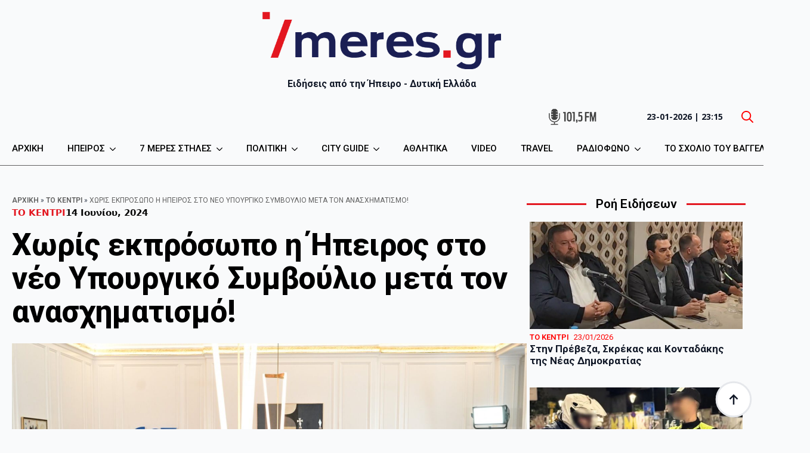

--- FILE ---
content_type: text/html; charset=UTF-8
request_url: https://7meres.gr/choris-ekprosopo-i-ipeiros-sto-neo-ypourgiko-symvoulio-meta-ton-anaschimatismo/
body_size: 27855
content:
    <!doctype html>
    <html lang="el" prefix="og: https://ogp.me/ns#">

    <head><script data-no-optimize="1">var litespeed_docref=sessionStorage.getItem("litespeed_docref");litespeed_docref&&(Object.defineProperty(document,"referrer",{get:function(){return litespeed_docref}}),sessionStorage.removeItem("litespeed_docref"));</script>
        <meta charset="UTF-8">
        <meta name="viewport" content="width=device-width, initial-scale=1">
                    <link rel='stylesheet' href='https://7meres.gr/wp-content/plugins/breakdance/plugin/themeless/normalize.min.css'>
                
<!-- Google Tag Manager for WordPress by gtm4wp.com -->
<script data-cfasync="false" data-pagespeed-no-defer>
	var gtm4wp_datalayer_name = "dataLayer";
	var dataLayer = dataLayer || [];
</script>
<!-- End Google Tag Manager for WordPress by gtm4wp.com -->
<!-- Search Engine Optimization by Rank Math - https://rankmath.com/ -->
<title>Χωρίς εκπρόσωπο η Ήπειρος στο νέο Υπουργικό Συμβούλιο μετά τον ανασχηματισμό!</title>
<meta name="description" content="Ειδήσεις και νέα από την Ήπειρο - Ιωάννινα - Άρτα - Πρέβεζα - Θεσπρωτία. Πολιτική - Οικονομία - Κοινωνία - Τουρισμός - Διεθνή - Επικαιρότητα - News."/>
<meta name="robots" content="follow, index, max-snippet:-1, max-video-preview:-1, max-image-preview:large"/>
<link rel="canonical" href="https://7meres.gr/choris-ekprosopo-i-ipeiros-sto-neo-ypourgiko-symvoulio-meta-ton-anaschimatismo/" />
<meta property="og:locale" content="el_GR" />
<meta property="og:type" content="article" />
<meta property="og:title" content="Χωρίς εκπρόσωπο η Ήπειρος στο νέο Υπουργικό Συμβούλιο μετά τον ανασχηματισμό!" />
<meta property="og:description" content="Ειδήσεις και νέα από την Ήπειρο - Ιωάννινα - Άρτα - Πρέβεζα - Θεσπρωτία. Πολιτική - Οικονομία - Κοινωνία - Τουρισμός - Διεθνή - Επικαιρότητα - News." />
<meta property="og:url" content="https://7meres.gr/choris-ekprosopo-i-ipeiros-sto-neo-ypourgiko-symvoulio-meta-ton-anaschimatismo/" />
<meta property="og:site_name" content="7 Μέρες" />
<meta property="article:publisher" content="https://www.facebook.com/7meres.gr" />
<meta property="article:section" content="ΤΟ ΚΕΝΤΡΙ" />
<meta property="og:image" content="https://7meres.gr/wp-content/uploads/2024/06/ypourgiko.jpg" />
<meta property="og:image:secure_url" content="https://7meres.gr/wp-content/uploads/2024/06/ypourgiko.jpg" />
<meta property="og:image:width" content="2000" />
<meta property="og:image:height" content="1333" />
<meta property="og:image:alt" content="Χωρίς εκπρόσωπο η Ήπειρος στο νέο Υπουργικό Συμβούλιο μετά τον ανασχηματισμό!" />
<meta property="og:image:type" content="image/jpeg" />
<meta property="article:published_time" content="2024-06-14T18:36:31+03:00" />
<meta name="twitter:card" content="summary_large_image" />
<meta name="twitter:title" content="Χωρίς εκπρόσωπο η Ήπειρος στο νέο Υπουργικό Συμβούλιο μετά τον ανασχηματισμό!" />
<meta name="twitter:description" content="Ειδήσεις και νέα από την Ήπειρο - Ιωάννινα - Άρτα - Πρέβεζα - Θεσπρωτία. Πολιτική - Οικονομία - Κοινωνία - Τουρισμός - Διεθνή - Επικαιρότητα - News." />
<meta name="twitter:image" content="https://7meres.gr/wp-content/uploads/2024/06/ypourgiko.jpg" />
<meta name="twitter:label1" content="Written by" />
<meta name="twitter:data1" content="admin" />
<meta name="twitter:label2" content="Time to read" />
<meta name="twitter:data2" content="Less than a minute" />
<script type="application/ld+json" class="rank-math-schema">{"@context":"https://schema.org","@graph":[{"@type":["NewsMediaOrganization","Organization"],"@id":"https://7meres.gr/#organization","name":"7 \u039c\u03ad\u03c1\u03b5\u03c2","url":"https://7meres.gr","sameAs":["https://www.facebook.com/7meres.gr","https://www.youtube.com/channel/UCo2Q6oVZZCCKy-i31NrqKJg/videos"],"logo":{"@type":"ImageObject","@id":"https://7meres.gr/#logo","url":"https://7meres.gr/wp-content/uploads/2024/01/7meres_logo_2025_2.png","contentUrl":"https://7meres.gr/wp-content/uploads/2024/01/7meres_logo_2025_2.png","caption":"7 \u039c\u03ad\u03c1\u03b5\u03c2","inLanguage":"el","width":"620","height":"149"}},{"@type":"WebSite","@id":"https://7meres.gr/#website","url":"https://7meres.gr","name":"7 \u039c\u03ad\u03c1\u03b5\u03c2","alternateName":"7 \u039c\u03ad\u03c1\u03b5\u03c2","publisher":{"@id":"https://7meres.gr/#organization"},"inLanguage":"el"},{"@type":"ImageObject","@id":"https://7meres.gr/wp-content/uploads/2024/06/ypourgiko.jpg","url":"https://7meres.gr/wp-content/uploads/2024/06/ypourgiko.jpg","width":"2000","height":"1333","inLanguage":"el"},{"@type":"BreadcrumbList","@id":"https://7meres.gr/choris-ekprosopo-i-ipeiros-sto-neo-ypourgiko-symvoulio-meta-ton-anaschimatismo/#breadcrumb","itemListElement":[{"@type":"ListItem","position":"1","item":{"@id":"https://7meres.gr","name":"\u0391\u03c1\u03c7\u03b9\u03ba\u03ae"}},{"@type":"ListItem","position":"2","item":{"@id":"https://7meres.gr/category/kentri/","name":"\u03a4\u039f \u039a\u0395\u039d\u03a4\u03a1\u0399"}},{"@type":"ListItem","position":"3","item":{"@id":"https://7meres.gr/choris-ekprosopo-i-ipeiros-sto-neo-ypourgiko-symvoulio-meta-ton-anaschimatismo/","name":"\u03a7\u03c9\u03c1\u03af\u03c2 \u03b5\u03ba\u03c0\u03c1\u03cc\u03c3\u03c9\u03c0\u03bf \u03b7 \u0389\u03c0\u03b5\u03b9\u03c1\u03bf\u03c2 \u03c3\u03c4\u03bf \u03bd\u03ad\u03bf \u03a5\u03c0\u03bf\u03c5\u03c1\u03b3\u03b9\u03ba\u03cc \u03a3\u03c5\u03bc\u03b2\u03bf\u03cd\u03bb\u03b9\u03bf \u03bc\u03b5\u03c4\u03ac \u03c4\u03bf\u03bd \u03b1\u03bd\u03b1\u03c3\u03c7\u03b7\u03bc\u03b1\u03c4\u03b9\u03c3\u03bc\u03cc!"}}]},{"@type":"WebPage","@id":"https://7meres.gr/choris-ekprosopo-i-ipeiros-sto-neo-ypourgiko-symvoulio-meta-ton-anaschimatismo/#webpage","url":"https://7meres.gr/choris-ekprosopo-i-ipeiros-sto-neo-ypourgiko-symvoulio-meta-ton-anaschimatismo/","name":"\u03a7\u03c9\u03c1\u03af\u03c2 \u03b5\u03ba\u03c0\u03c1\u03cc\u03c3\u03c9\u03c0\u03bf \u03b7 \u0389\u03c0\u03b5\u03b9\u03c1\u03bf\u03c2 \u03c3\u03c4\u03bf \u03bd\u03ad\u03bf \u03a5\u03c0\u03bf\u03c5\u03c1\u03b3\u03b9\u03ba\u03cc \u03a3\u03c5\u03bc\u03b2\u03bf\u03cd\u03bb\u03b9\u03bf \u03bc\u03b5\u03c4\u03ac \u03c4\u03bf\u03bd \u03b1\u03bd\u03b1\u03c3\u03c7\u03b7\u03bc\u03b1\u03c4\u03b9\u03c3\u03bc\u03cc!","datePublished":"2024-06-14T18:36:31+03:00","dateModified":"2024-06-14T18:36:31+03:00","isPartOf":{"@id":"https://7meres.gr/#website"},"primaryImageOfPage":{"@id":"https://7meres.gr/wp-content/uploads/2024/06/ypourgiko.jpg"},"inLanguage":"el","breadcrumb":{"@id":"https://7meres.gr/choris-ekprosopo-i-ipeiros-sto-neo-ypourgiko-symvoulio-meta-ton-anaschimatismo/#breadcrumb"}},{"@type":"Person","@id":"https://7meres.gr/author/admin-2-2-2-2-2-2-2-2-2-2-2-2/","name":"admin","url":"https://7meres.gr/author/admin-2-2-2-2-2-2-2-2-2-2-2-2/","image":{"@type":"ImageObject","@id":"https://secure.gravatar.com/avatar/89e71832c8c18ae0e27e6960cd58aa5aefa8bd21482b950ec1d678ec41e6e794?s=96&amp;d=mm&amp;r=g","url":"https://secure.gravatar.com/avatar/89e71832c8c18ae0e27e6960cd58aa5aefa8bd21482b950ec1d678ec41e6e794?s=96&amp;d=mm&amp;r=g","caption":"admin","inLanguage":"el"},"worksFor":{"@id":"https://7meres.gr/#organization"}},{"@type":"NewsArticle","headline":"\u03a7\u03c9\u03c1\u03af\u03c2 \u03b5\u03ba\u03c0\u03c1\u03cc\u03c3\u03c9\u03c0\u03bf \u03b7 \u0389\u03c0\u03b5\u03b9\u03c1\u03bf\u03c2 \u03c3\u03c4\u03bf \u03bd\u03ad\u03bf \u03a5\u03c0\u03bf\u03c5\u03c1\u03b3\u03b9\u03ba\u03cc \u03a3\u03c5\u03bc\u03b2\u03bf\u03cd\u03bb\u03b9\u03bf \u03bc\u03b5\u03c4\u03ac \u03c4\u03bf\u03bd \u03b1\u03bd\u03b1\u03c3\u03c7\u03b7\u03bc\u03b1\u03c4\u03b9\u03c3\u03bc\u03cc!","datePublished":"2024-06-14T18:36:31+03:00","dateModified":"2024-06-14T18:36:31+03:00","articleSection":"\u03a4\u039f \u039a\u0395\u039d\u03a4\u03a1\u0399, \u03c9TOP STORY","author":{"@id":"https://7meres.gr/author/admin-2-2-2-2-2-2-2-2-2-2-2-2/","name":"admin"},"publisher":{"@id":"https://7meres.gr/#organization"},"description":"\u0395\u03b9\u03b4\u03ae\u03c3\u03b5\u03b9\u03c2 \u03ba\u03b1\u03b9 \u03bd\u03ad\u03b1 \u03b1\u03c0\u03cc \u03c4\u03b7\u03bd \u0389\u03c0\u03b5\u03b9\u03c1\u03bf - \u0399\u03c9\u03ac\u03bd\u03bd\u03b9\u03bd\u03b1 - \u0386\u03c1\u03c4\u03b1 - \u03a0\u03c1\u03ad\u03b2\u03b5\u03b6\u03b1 - \u0398\u03b5\u03c3\u03c0\u03c1\u03c9\u03c4\u03af\u03b1. \u03a0\u03bf\u03bb\u03b9\u03c4\u03b9\u03ba\u03ae - \u039f\u03b9\u03ba\u03bf\u03bd\u03bf\u03bc\u03af\u03b1 - \u039a\u03bf\u03b9\u03bd\u03c9\u03bd\u03af\u03b1 - \u03a4\u03bf\u03c5\u03c1\u03b9\u03c3\u03bc\u03cc\u03c2 - \u0394\u03b9\u03b5\u03b8\u03bd\u03ae - \u0395\u03c0\u03b9\u03ba\u03b1\u03b9\u03c1\u03cc\u03c4\u03b7\u03c4\u03b1 - News.","name":"\u03a7\u03c9\u03c1\u03af\u03c2 \u03b5\u03ba\u03c0\u03c1\u03cc\u03c3\u03c9\u03c0\u03bf \u03b7 \u0389\u03c0\u03b5\u03b9\u03c1\u03bf\u03c2 \u03c3\u03c4\u03bf \u03bd\u03ad\u03bf \u03a5\u03c0\u03bf\u03c5\u03c1\u03b3\u03b9\u03ba\u03cc \u03a3\u03c5\u03bc\u03b2\u03bf\u03cd\u03bb\u03b9\u03bf \u03bc\u03b5\u03c4\u03ac \u03c4\u03bf\u03bd \u03b1\u03bd\u03b1\u03c3\u03c7\u03b7\u03bc\u03b1\u03c4\u03b9\u03c3\u03bc\u03cc!","@id":"https://7meres.gr/choris-ekprosopo-i-ipeiros-sto-neo-ypourgiko-symvoulio-meta-ton-anaschimatismo/#richSnippet","isPartOf":{"@id":"https://7meres.gr/choris-ekprosopo-i-ipeiros-sto-neo-ypourgiko-symvoulio-meta-ton-anaschimatismo/#webpage"},"image":{"@id":"https://7meres.gr/wp-content/uploads/2024/06/ypourgiko.jpg"},"inLanguage":"el","mainEntityOfPage":{"@id":"https://7meres.gr/choris-ekprosopo-i-ipeiros-sto-neo-ypourgiko-symvoulio-meta-ton-anaschimatismo/#webpage"}}]}</script>
<!-- /Rank Math WordPress SEO plugin -->

<link rel='dns-prefetch' href='//www.googletagmanager.com' />
<link rel="alternate" title="oEmbed (JSON)" type="application/json+oembed" href="https://7meres.gr/wp-json/oembed/1.0/embed?url=https%3A%2F%2F7meres.gr%2Fchoris-ekprosopo-i-ipeiros-sto-neo-ypourgiko-symvoulio-meta-ton-anaschimatismo%2F" />
<link rel="alternate" title="oEmbed (XML)" type="text/xml+oembed" href="https://7meres.gr/wp-json/oembed/1.0/embed?url=https%3A%2F%2F7meres.gr%2Fchoris-ekprosopo-i-ipeiros-sto-neo-ypourgiko-symvoulio-meta-ton-anaschimatismo%2F&#038;format=xml" />
<meta property="article:published_time" content="2024-06-14T18:36:31+03:00" />
<meta property="article:modified_time" content="2024-06-14T18:36:31+03:00" />
<style id='wp-img-auto-sizes-contain-inline-css' type='text/css'>
img:is([sizes=auto i],[sizes^="auto," i]){contain-intrinsic-size:3000px 1500px}
/*# sourceURL=wp-img-auto-sizes-contain-inline-css */
</style>

<link rel='stylesheet' id='dashicons-css' href='https://7meres.gr/wp-includes/css/dashicons.min.css?ver=6.9' type='text/css' media='all' />
<link rel='stylesheet' id='post-views-counter-frontend-css' href='https://7meres.gr/wp-content/plugins/post-views-counter/css/frontend.css?ver=1.7.3' type='text/css' media='all' />
<link rel='stylesheet' id='scb-style-css' href='https://7meres.gr/wp-content/plugins/streamcast/public/css/radio.css?ver=2.3.8' type='text/css' media='all' />
<link rel='stylesheet' id='scb-player-style-css' href='https://7meres.gr/wp-content/plugins/streamcast/public/css/styles.css?ver=2.3.8' type='text/css' media='all' />
<link rel='stylesheet' id='joan-style-css' href='https://7meres.gr/wp-content/plugins/joan/assets/css/joan.css?ver=6.1.2' type='text/css' media='all' />
<link rel='stylesheet' id='parent-style-css' href='https://7meres.gr/wp-content/themes/breakdance-zero-theme/style.css?ver=1.0.0' type='text/css' media='all' />
<link rel='stylesheet' id='breakdance-zero-child-style-css' href='https://7meres.gr/wp-content/themes/breakdance-zero-child/style.css?ver=1.0.0' type='text/css' media='all' />
<script type="text/javascript" src="https://7meres.gr/wp-includes/js/jquery/jquery.min.js?ver=3.7.1" id="jquery-core-js"></script>
<script type="text/javascript" src="https://7meres.gr/wp-includes/js/jquery/jquery-migrate.min.js?ver=3.4.1" id="jquery-migrate-js" defer data-deferred="1"></script>
<script type="text/javascript" id="post-views-counter-frontend-js-before" src="[data-uri]" defer></script>
<script type="text/javascript" src="https://7meres.gr/wp-content/plugins/post-views-counter/js/frontend.js?ver=1.7.3" id="post-views-counter-frontend-js" defer data-deferred="1"></script>
<link rel="https://api.w.org/" href="https://7meres.gr/wp-json/" /><link rel="alternate" title="JSON" type="application/json" href="https://7meres.gr/wp-json/wp/v2/posts/176401" /><link rel="EditURI" type="application/rsd+xml" title="RSD" href="https://7meres.gr/xmlrpc.php?rsd" />
<meta name="generator" content="WordPress 6.9" />
<link rel='shortlink' href='https://7meres.gr/?p=176401' />
<meta name="generator" content="Site Kit by Google 1.170.0" /><style type='text/css' id='joan-custom-css'>
/* JOAN Custom CSS cleared */

</style>

<!-- Google Tag Manager for WordPress by gtm4wp.com -->
<!-- GTM Container placement set to automatic -->
<script data-cfasync="false" data-pagespeed-no-defer type="text/javascript">
	var dataLayer_content = {"pagePostType":"post","pagePostType2":"single-post","pageCategory":["kentri","top-story"],"pagePostAuthor":"admin"};
	dataLayer.push( dataLayer_content );
</script>
<script data-cfasync="false" data-pagespeed-no-defer type="text/javascript">
(function(w,d,s,l,i){w[l]=w[l]||[];w[l].push({'gtm.start':
new Date().getTime(),event:'gtm.js'});var f=d.getElementsByTagName(s)[0],
j=d.createElement(s),dl=l!='dataLayer'?'&l='+l:'';j.async=true;j.src=
'//www.googletagmanager.com/gtm.js?id='+i+dl;f.parentNode.insertBefore(j,f);
})(window,document,'script','dataLayer','GTM-WW2ZVXDX');
</script>
<!-- End Google Tag Manager for WordPress by gtm4wp.com -->
<!-- Google AdSense meta tags added by Site Kit -->
<meta name="google-adsense-platform-account" content="ca-host-pub-2644536267352236">
<meta name="google-adsense-platform-domain" content="sitekit.withgoogle.com">
<!-- End Google AdSense meta tags added by Site Kit -->
      <meta name="onesignal" content="wordpress-plugin"/>
            <script src="[data-uri]" defer></script>
<link rel="icon" href="https://7meres.gr/wp-content/uploads/2025/02/cropped-7meres-sites-icon-red-32x32.png" sizes="32x32" />
<link rel="icon" href="https://7meres.gr/wp-content/uploads/2025/02/cropped-7meres-sites-icon-red-192x192.png" sizes="192x192" />
<link rel="apple-touch-icon" href="https://7meres.gr/wp-content/uploads/2025/02/cropped-7meres-sites-icon-red-180x180.png" />
<meta name="msapplication-TileImage" content="https://7meres.gr/wp-content/uploads/2025/02/cropped-7meres-sites-icon-red-270x270.png" />
		<style type="text/css" id="wp-custom-css">
			
p > img {margin-top: 10px; margin-bottom: 10px;}

.fb-video-wrapper {
  position: relative;
  width: 100%;
  padding-bottom: 177.78%; /* 9:16 aspect ratio => 16/9*100 = 177.78 */
  height: 0;
  overflow: hidden;
}

.fb-video-wrapper iframe {
  position: absolute;
  top: 0;
  left: 0;
  width: 100%;
  height: 100%;
  border: 0;
}

.fb-responsive {
  width: 100%;
  aspect-ratio: 9/16;
}

.fb-responsive iframe {
  width: 100%;
  height: 100%;
  border: 0;
}
		</style>
		<!-- [HEADER ASSETS] -->
<link rel="stylesheet" href="https://7meres.gr/wp-content/plugins/breakdance/subplugins/breakdance-elements/dependencies-files/breakdance-posts@1/posts.css?bd_ver=2.6.1" />
<link rel="stylesheet" href="https://7meres.gr/wp-content/plugins/breakdance/subplugins/breakdance-elements/dependencies-files/awesome-menu@1/awesome-menu.css?bd_ver=2.6.1" />
<link rel="stylesheet" href="https://fonts.googleapis.com/css2?family=Roboto:ital,wght@0,100;0,200;0,300;0,400;0,500;0,600;0,700;0,800;0,900;1,100;1,200;1,300;1,400;1,500;1,600;1,700;1,800;1,900&family=Open Sans:ital,wght@0,100;0,200;0,300;0,400;0,500;0,600;0,700;0,800;0,900;1,100;1,200;1,300;1,400;1,500;1,600;1,700;1,800;1,900&family=Abel:ital,wght@0,100;0,200;0,300;0,400;0,500;0,600;0,700;0,800;0,900;1,100;1,200;1,300;1,400;1,500;1,600;1,700;1,800;1,900&family=Sofia Sans:ital,wght@0,100;0,200;0,300;0,400;0,500;0,600;0,700;0,800;0,900;1,100;1,200;1,300;1,400;1,500;1,600;1,700;1,800;1,900&display=swap" />

<link rel="stylesheet" href="https://7meres.gr/wp-content/uploads/breakdance/css/post-138679-defaults.css?v=491a15f202cfc2cf006a61046639001f" />

<link rel="stylesheet" href="https://7meres.gr/wp-content/uploads/breakdance/css/post-138697-defaults.css?v=2ec687e988bb053a36332b9e17bc2118" />

<link rel="stylesheet" href="https://7meres.gr/wp-content/uploads/breakdance/css/post-138832-defaults.css?v=92cf75561d936648c504972da8854099" />

<link rel="stylesheet" href="https://7meres.gr/wp-content/uploads/breakdance/css/post-220447-defaults.css?v=2ec687e988bb053a36332b9e17bc2118" />

<link rel="stylesheet" href="https://7meres.gr/wp-content/uploads/breakdance/css/post-167937-defaults.css?v=92cf75561d936648c504972da8854099" />

<link rel="stylesheet" href="https://7meres.gr/wp-content/uploads/breakdance/css/post-138639-defaults.css?v=085686f9173c9ff77d2e332fee284db2" />

<link rel="stylesheet" href="https://7meres.gr/wp-content/uploads/breakdance/css/post-138662-defaults.css?v=0d213a9ca53ae7de3dfad2d5dc5b3287" />

<link rel="stylesheet" href="https://7meres.gr/wp-content/uploads/breakdance/css/global-settings.css?v=8fd5df40bbdb1801b027be6c572c3b3b" />

<link rel="stylesheet" href="https://7meres.gr/wp-content/uploads/breakdance/css/selectors.css?v=d573f0f1f83482a793a4550ab7abafaf" />

<link rel="stylesheet" href="https://7meres.gr/wp-content/uploads/breakdance/css/post-138679.css?v=810f35f45f3274b406c5b068a810066e" />

<link rel="stylesheet" href="https://7meres.gr/wp-content/uploads/breakdance/css/post-138697.css?v=5a606e9718f852e086f588cce702aa51" />

<link rel="stylesheet" href="https://7meres.gr/wp-content/uploads/breakdance/css/post-138832.css?v=f18074369f12600df6ca1c49670e3585" />

<link rel="stylesheet" href="https://7meres.gr/wp-content/uploads/breakdance/css/post-220447.css?v=a9f1d53ecb379353f2419620d5a781e6" />

<link rel="stylesheet" href="https://7meres.gr/wp-content/uploads/breakdance/css/post-167937.css?v=4245c8f4fd52b60e33f791610aa258fa" />

<link rel="stylesheet" href="https://7meres.gr/wp-content/uploads/breakdance/css/post-138639.css?v=048b7ee3ac18be872a5085d14f9a3f8c" />

<link rel="stylesheet" href="https://7meres.gr/wp-content/uploads/breakdance/css/post-138662.css?v=501ab0dc8a19444951301cea9e992678" />
<!-- [/EOF HEADER ASSETS] -->
<meta name="description" content="7 Μέρες | Ενημερωτική ιστοσελίδα, Ειδήσεις και νέα από την Ήπειρο - Ιωάννινα - Άρτα - Πρέβεζα - Θεσπρωτία. Πολιτική - Οικονομία - Κοινωνία - Τουρισμός.">

<meta content='Πρέβεζα ειδήσεις, Ήπειρος νέα, τοπικά νέα Πρέβεζα, πολιτική Πρέβεζα, κοινωνία Ήπειρος, τουρισμός Πρέβεζα, ενημέρωση Πρέβεζα, νέα Ήπειρος' name='keywords'/>

<meta name="keywords" content="Άρτα, Πρέβεζα, Ήπειρος, Ειδήσεις, Ενημέρωση, Κοινωνία, Πολιτική, Έκτακτη Επικαιρότητα, Αθλητισμός, Αποκλειστικές Ειδήσεις, Ελλάδα">

<script src="https://www.googletagmanager.com/gtag/js?id=G-WY21223RXX" defer data-deferred="1"></script>
<script src="[data-uri]" defer></script>


    </head>
    
    <body class="wp-singular post-template-default single single-post postid-176401 single-format-standard wp-custom-logo wp-theme-breakdance-zero-theme wp-child-theme-breakdance-zero-child breakdance">
        
<!-- GTM Container placement set to automatic -->
<!-- Google Tag Manager (noscript) -->
				<noscript><iframe src="https://www.googletagmanager.com/ns.html?id=GTM-WW2ZVXDX" height="0" width="0" style="display:none;visibility:hidden" aria-hidden="true"></iframe></noscript>
<!-- End Google Tag Manager (noscript) -->    <div class='breakdance'><section class="bde-section-138639-119 bde-section">
  
  
	



<div class="section-container"><div class="bde-image-138639-120 bde-image">
<figure class="breakdance-image breakdance-image--197284">
	<div class="breakdance-image-container">
		<div class="breakdance-image-clip"><a class="breakdance-image-link breakdance-image-link--url" href="https://7meres.gr" target="_self" rel="noopener" data-sub-html="" data-lg-size="-"><img class="breakdance-image-object" src="https://7meres.gr/wp-content/uploads/2024/01/7meres_logo_2025_2.png" width="620" height="149" srcset="https://7meres.gr/wp-content/uploads/2024/01/7meres_logo_2025_2.png 620w, https://7meres.gr/wp-content/uploads/2024/01/7meres_logo_2025_2-300x72.png 300w" sizes="(max-width: 620px) 100vw, 620px"></a></div>
	</div></figure>

</div><h1 class="bde-heading-138639-121 bde-heading">
Ειδήσεις από την Ήπειρο - Δυτική Ελλάδα
</h1></div>
</section><section class="bde-section-138639-122 bde-section">
  
  
	



<div class="section-container"><div class="bde-columns-138639-123 bde-columns"><div class="bde-column-138639-124 bde-column">
  
  
	



<div class="bde-wp-menu-138639-125 bde-wp-menu">


      
        
    <nav class="breakdance-menu breakdance-menu--collapse    ">
    <button class="breakdance-menu-toggle breakdance-menu-toggle--squeeze" type="button" aria-label="Open Menu" aria-expanded="false" aria-controls="menu-125">
                  <span class="breakdance-menu-toggle-icon">
            <span class="breakdance-menu-toggle-lines"></span>
          </span>
            </button>
    
  <ul class="breakdance-menu-list" id="menu-125">
              
      <li class="breakdance-menu-topbar">
              <span class="breakdance-menu-topbar-logo">
                                </span>
      
              <button class="breakdance-menu-close-button" type="button">Close</button>
          </li>
  
    <li id="menu-item-34351" class="menu-item menu-item-type-custom menu-item-object-custom menu-item-home menu-item-34351 breakdance-menu-item"><a href="https://7meres.gr" class="breakdance-menu-link">ΑΡΧΙΚΗ</a></li>
<li id="menu-item-120641" class="menu-item menu-item-type-custom menu-item-object-custom menu-item-has-children menu-item-120641 breakdance-menu-item breakdance-dropdown breakdance-dropdown--wp breakdance-dropdown--with-link"><div class="breakdance-dropdown-toggle"><a href="https://7meres.gr/category/ipiros/" class="breakdance-menu-link" aria-expanded="false">ΗΠΕΙΡΟΣ</a><button class="breakdance-menu-link-arrow" type="button" aria-expanded="false" aria-label="ΗΠΕΙΡΟΣ Submenu"></button></div><div class="breakdance-dropdown-floater" aria-hidden="true">
  <div class="breakdance-dropdown-body">
    <div class="breakdance-dropdown-section">
<ul class="breakdance-dropdown-links">
	<li id="menu-item-114176" class="menu-item menu-item-type-taxonomy menu-item-object-category menu-item-114176 breakdance-dropdown-item"><a href="https://7meres.gr/category/arta/" class="breakdance-dropdown-link"><span class="breakdance-dropdown-link__text">ΑΡΤΑ</span></a></li>
	<li id="menu-item-114175" class="menu-item menu-item-type-taxonomy menu-item-object-category menu-item-114175 breakdance-dropdown-item"><a href="https://7meres.gr/category/ioannina/" class="breakdance-dropdown-link"><span class="breakdance-dropdown-link__text">ΙΩΑΝΝΙΝΑ</span></a></li>
	<li id="menu-item-114177" class="menu-item menu-item-type-taxonomy menu-item-object-category menu-item-114177 breakdance-dropdown-item"><a href="https://7meres.gr/category/preveza/" class="breakdance-dropdown-link"><span class="breakdance-dropdown-link__text">ΠΡΕΒΕΖΑ</span></a></li>
	<li id="menu-item-114174" class="menu-item menu-item-type-taxonomy menu-item-object-category menu-item-114174 breakdance-dropdown-item"><a href="https://7meres.gr/category/thesprotia/" class="breakdance-dropdown-link"><span class="breakdance-dropdown-link__text">ΘΕΣΠΡΩΤΙΑ</span></a></li>
</ul>
    </div>
  </div>
</div></li>
<li id="menu-item-366" class="menu-item menu-item-type-custom menu-item-object-custom menu-item-has-children menu-item-366 breakdance-menu-item breakdance-dropdown breakdance-dropdown--wp"><div class="breakdance-dropdown-toggle"><a href="#" class="breakdance-menu-link" aria-expanded="false">7 ΜΕΡΕΣ ΣΤΗΛΕΣ</a><button class="breakdance-menu-link-arrow" type="button" aria-expanded="false" aria-label="7 ΜΕΡΕΣ ΣΤΗΛΕΣ Submenu"></button></div><div class="breakdance-dropdown-floater" aria-hidden="true">
  <div class="breakdance-dropdown-body">
    <div class="breakdance-dropdown-section">
<ul class="breakdance-dropdown-links">
	<li id="menu-item-24431" class="menu-item menu-item-type-custom menu-item-object-custom menu-item-24431 breakdance-dropdown-item"><a href="https://7meres.gr/category/blog-7/" class="breakdance-dropdown-link"><span class="breakdance-dropdown-link__text">BLOG 7</span></a></li>
	<li id="menu-item-114178" class="menu-item menu-item-type-taxonomy menu-item-object-category menu-item-114178 breakdance-dropdown-item"><a href="https://7meres.gr/category/se-vlepo/" class="breakdance-dropdown-link"><span class="breakdance-dropdown-link__text">ΣΕ ΒΛΕΠΩ</span></a></li>
	<li id="menu-item-114179" class="menu-item menu-item-type-taxonomy menu-item-object-category menu-item-114179 breakdance-dropdown-item"><a href="https://7meres.gr/category/best-of-network/" class="breakdance-dropdown-link"><span class="breakdance-dropdown-link__text">BEST OF NETWORK</span></a></li>
	<li id="menu-item-186101" class="menu-item menu-item-type-taxonomy menu-item-object-category menu-item-186101 breakdance-dropdown-item"><a href="https://7meres.gr/category/7-edition/" class="breakdance-dropdown-link"><span class="breakdance-dropdown-link__text">7 EDITION</span></a></li>
</ul>
    </div>
  </div>
</div></li>
<li id="menu-item-24386" class="menu-item menu-item-type-custom menu-item-object-custom menu-item-has-children menu-item-24386 breakdance-menu-item breakdance-dropdown breakdance-dropdown--wp breakdance-dropdown--with-link"><div class="breakdance-dropdown-toggle"><a href="https://7meres.gr/category/politiki/" class="breakdance-menu-link" aria-expanded="false">ΠΟΛΙΤΙΚΗ</a><button class="breakdance-menu-link-arrow" type="button" aria-expanded="false" aria-label="ΠΟΛΙΤΙΚΗ Submenu"></button></div><div class="breakdance-dropdown-floater" aria-hidden="true">
  <div class="breakdance-dropdown-body">
    <div class="breakdance-dropdown-section">
<ul class="breakdance-dropdown-links">
	<li id="menu-item-114181" class="menu-item menu-item-type-taxonomy menu-item-object-category current-post-ancestor current-menu-parent current-post-parent menu-item-114181 breakdance-dropdown-item"><a href="https://7meres.gr/category/kentri/" class="breakdance-dropdown-link"><span class="breakdance-dropdown-link__text">ΤΟ ΚΕΝΤΡΙ</span></a></li>
	<li id="menu-item-114180" class="menu-item menu-item-type-taxonomy menu-item-object-category menu-item-114180 breakdance-dropdown-item"><a href="https://7meres.gr/category/aggistri/" class="breakdance-dropdown-link"><span class="breakdance-dropdown-link__text">ΑΓΓΙΣΤΡI</span></a></li>
	<li id="menu-item-87989" class="menu-item menu-item-type-taxonomy menu-item-object-category menu-item-87989 breakdance-dropdown-item"><a href="https://7meres.gr/category/aftodioikisi/" class="breakdance-dropdown-link"><span class="breakdance-dropdown-link__text">ΑΥΤΟΔΙΟΙΚΗΣΗ</span></a></li>
</ul>
    </div>
  </div>
</div></li>
<li id="menu-item-367" class="menu-item menu-item-type-custom menu-item-object-custom menu-item-has-children menu-item-367 breakdance-menu-item breakdance-dropdown breakdance-dropdown--wp"><div class="breakdance-dropdown-toggle"><a href="#" class="breakdance-menu-link" aria-expanded="false">CITY GUIDE</a><button class="breakdance-menu-link-arrow" type="button" aria-expanded="false" aria-label="CITY GUIDE Submenu"></button></div><div class="breakdance-dropdown-floater" aria-hidden="true">
  <div class="breakdance-dropdown-body">
    <div class="breakdance-dropdown-section">
<ul class="breakdance-dropdown-links">
	<li id="menu-item-198871" class="menu-item menu-item-type-taxonomy menu-item-object-category menu-item-198871 breakdance-dropdown-item"><a href="https://7meres.gr/category/politismos-exodos/" class="breakdance-dropdown-link"><span class="breakdance-dropdown-link__text">ΠΟΛΙΤΙΣΜΟΣ</span></a></li>
	<li id="menu-item-24390" class="menu-item menu-item-type-custom menu-item-object-custom menu-item-24390 breakdance-dropdown-item"><a href="https://7meres.gr/category/agenda/" class="breakdance-dropdown-link"><span class="breakdance-dropdown-link__text">AGENDA</span></a></li>
</ul>
    </div>
  </div>
</div></li>
<li id="menu-item-24398" class="menu-item menu-item-type-custom menu-item-object-custom menu-item-24398 breakdance-menu-item"><a href="https://7meres.gr/category/athlitika/" class="breakdance-menu-link">ΑΘΛΗΤΙΚΑ</a></li>
<li id="menu-item-114302" class="menu-item menu-item-type-taxonomy menu-item-object-category menu-item-114302 breakdance-menu-item"><a href="https://7meres.gr/category/video/" class="breakdance-menu-link">VIDEO</a></li>
<li id="menu-item-24429" class="menu-item menu-item-type-custom menu-item-object-custom menu-item-24429 breakdance-menu-item"><a href="https://7meres.gr/category/travel/" class="breakdance-menu-link">TRAVEL</a></li>
<li id="menu-item-87998" class="menu-item menu-item-type-custom menu-item-object-custom menu-item-has-children menu-item-87998 breakdance-menu-item breakdance-dropdown breakdance-dropdown--wp"><div class="breakdance-dropdown-toggle"><a href="#" class="breakdance-menu-link" aria-expanded="false">ΡΑΔΙΟΦΩΝΟ</a><button class="breakdance-menu-link-arrow" type="button" aria-expanded="false" aria-label="ΡΑΔΙΟΦΩΝΟ Submenu"></button></div><div class="breakdance-dropdown-floater" aria-hidden="true">
  <div class="breakdance-dropdown-body">
    <div class="breakdance-dropdown-section">
<ul class="breakdance-dropdown-links">
	<li id="menu-item-114170" class="menu-item menu-item-type-post_type menu-item-object-page menu-item-114170 breakdance-dropdown-item"><a target="_blank" rel="noopener" href="https://7meres.gr/music-101-5/" class="breakdance-dropdown-link"><span class="breakdance-dropdown-link__text">RADIO 101.5</span></a></li>
</ul>
    </div>
  </div>
</div></li>
<li id="menu-item-132496" class="menu-item menu-item-type-custom menu-item-object-custom menu-item-132496 breakdance-menu-item"><a href="https://7meres.gr/category/radio-sxolio/" class="breakdance-menu-link">ΤΟ ΣΧΟΛΙΟ ΤΟΥ ΒΑΓΓΕΛΗ ΠΗΧΑ</a></li>

  </ul>
  </nav>


</div>
</div><div class="bde-column-138639-126 bde-column">
  
  
	



<div class="bde-div-138639-127 bde-div">
  
  
	



<div class="bde-image-138639-128 bde-image">
<figure class="breakdance-image breakdance-image--164876">
	<div class="breakdance-image-container">
		<div class="breakdance-image-clip"><a class="breakdance-image-link breakdance-image-link--url" href="https://www.7meres.gr/music-101-5/" target="_blank" rel="noopener" data-sub-html="" data-lg-size="-"><img class="breakdance-image-object" src="https://7meres.gr/wp-content/uploads/2024/01/RADIO-LIVE-ICON-2.gif" width="237" height="45" sizes="(max-width: 237px) 100vw, 237px"></a></div>
	</div></figure>

</div>
</div><div class="bde-div-138639-129 bde-div">
  
  
	



<h3 class="bde-heading-138639-130 bde-heading">
23-01-2026 | 23:15
</h3>
</div><div class="bde-div-138639-131 bde-div">
  
  
	



<div class="bde-search-form-138639-132 bde-search-form">






      <button aria-label="Toggle search" aria-expanded="false" aria-controls="search-form-132" class="search-form__button search-form__button--full-screen js-search-form-expand-button">
                    	<svg width="100%" aria-hidden="true" class="search-form__icon--search" xmlns="http://www.w3.org/2000/svg" viewBox="0 0 512 512"><!--! Font Awesome Pro 6.0.0-beta2 by @fontawesome - https://fontawesome.com License - https://fontawesome.com/license (Commercial License) --><path d="M504.1 471l-134-134C399.1 301.5 415.1 256.8 415.1 208c0-114.9-93.13-208-208-208S-.0002 93.13-.0002 208S93.12 416 207.1 416c48.79 0 93.55-16.91 129-45.04l134 134C475.7 509.7 481.9 512 488 512s12.28-2.344 16.97-7.031C514.3 495.6 514.3 480.4 504.1 471zM48 208c0-88.22 71.78-160 160-160s160 71.78 160 160s-71.78 160-160 160S48 296.2 48 208z"/></svg>

            </button>
   


<form id="search-form-132" role="search" method="get" data-type="full-screen" aria-hidden="true" class="js-search-form search-form search-form--full-screen" action="https://7meres.gr">
  <div class="search-form__container">
   
   

  	
  	<label class="screen-reader-text" for="search-form-field-132">Search for:</label>
   
     

     
   
     

           <div class="search-form__lightbox js-search-form-lightbox">
        <div role="button" class="search-form__lightbox-close js-search-form-close">
            <svg width="100%" aria-hidden="true" class="search-form__icon--close" xmlns="http://www.w3.org/2000/svg" viewBox="0 0 320 512"><!--! Font Awesome Pro 6.0.0-beta2 by @fontawesome - https://fontawesome.com License - https://fontawesome.com/license (Commercial License) --><path d="M312.1 375c9.369 9.369 9.369 24.57 0 33.94s-24.57 9.369-33.94 0L160 289.9l-119 119c-9.369 9.369-24.57 9.369-33.94 0s-9.369-24.57 0-33.94L126.1 256L7.027 136.1c-9.369-9.369-9.369-24.57 0-33.94s24.57-9.369 33.94 0L160 222.1l119-119c9.369-9.369 24.57-9.369 33.94 0s9.369 24.57 0 33.94L193.9 256L312.1 375z"/></svg>

        </div>

        <div class="search-form__lightbox-bg js-search-form-lightbox-bg"></div>
       
      
     <div class="search-form__lightbox-container">
        <button type="submit" class="search-form__lightbox-button">
                    		<svg width="100%" aria-hidden="true" class="search-form__icon--search" xmlns="http://www.w3.org/2000/svg" viewBox="0 0 512 512"><!--! Font Awesome Pro 6.0.0-beta2 by @fontawesome - https://fontawesome.com License - https://fontawesome.com/license (Commercial License) --><path d="M504.1 471l-134-134C399.1 301.5 415.1 256.8 415.1 208c0-114.9-93.13-208-208-208S-.0002 93.13-.0002 208S93.12 416 207.1 416c48.79 0 93.55-16.91 129-45.04l134 134C475.7 509.7 481.9 512 488 512s12.28-2.344 16.97-7.031C514.3 495.6 514.3 480.4 504.1 471zM48 208c0-88.22 71.78-160 160-160s160 71.78 160 160s-71.78 160-160 160S48 296.2 48 208z"/></svg>

      	          </button>
        <input type="text" id="search-form-field-132" class="js-search-form-field search-form__field" placeholder="Αναζήτηση" value="" name="s" />
      </div>

    </div>
  
     
  </div>
</form>


</div>
</div>
</div></div></div>
</section><section class="bde-section-138639-100 bde-section">
  
  
	



<div class="section-container"><div class="bde-wp-menu-138639-101 bde-wp-menu">


      
        
    <nav class="breakdance-menu breakdance-menu--collapse    ">
    <button class="breakdance-menu-toggle breakdance-menu-toggle--squeeze" type="button" aria-label="Open Menu" aria-expanded="false" aria-controls="menu-101">
                  <span class="breakdance-menu-toggle-icon">
            <span class="breakdance-menu-toggle-lines"></span>
          </span>
            </button>
    
  <ul class="breakdance-menu-list" id="menu-101">
              
  
    <li class="menu-item menu-item-type-custom menu-item-object-custom menu-item-home menu-item-34351 breakdance-menu-item"><a href="https://7meres.gr" class="breakdance-menu-link">ΑΡΧΙΚΗ</a></li>
<li class="menu-item menu-item-type-custom menu-item-object-custom menu-item-has-children menu-item-120641 breakdance-menu-item breakdance-dropdown breakdance-dropdown--wp breakdance-dropdown--with-link"><div class="breakdance-dropdown-toggle"><a href="https://7meres.gr/category/ipiros/" class="breakdance-menu-link" aria-expanded="false">ΗΠΕΙΡΟΣ</a><button class="breakdance-menu-link-arrow" type="button" aria-expanded="false" aria-label="ΗΠΕΙΡΟΣ Submenu"></button></div><div class="breakdance-dropdown-floater" aria-hidden="true">
  <div class="breakdance-dropdown-body">
    <div class="breakdance-dropdown-section">
<ul class="breakdance-dropdown-links">
	<li class="menu-item menu-item-type-taxonomy menu-item-object-category menu-item-114176 breakdance-dropdown-item"><a href="https://7meres.gr/category/arta/" class="breakdance-dropdown-link"><span class="breakdance-dropdown-link__text">ΑΡΤΑ</span></a></li>
	<li class="menu-item menu-item-type-taxonomy menu-item-object-category menu-item-114175 breakdance-dropdown-item"><a href="https://7meres.gr/category/ioannina/" class="breakdance-dropdown-link"><span class="breakdance-dropdown-link__text">ΙΩΑΝΝΙΝΑ</span></a></li>
	<li class="menu-item menu-item-type-taxonomy menu-item-object-category menu-item-114177 breakdance-dropdown-item"><a href="https://7meres.gr/category/preveza/" class="breakdance-dropdown-link"><span class="breakdance-dropdown-link__text">ΠΡΕΒΕΖΑ</span></a></li>
	<li class="menu-item menu-item-type-taxonomy menu-item-object-category menu-item-114174 breakdance-dropdown-item"><a href="https://7meres.gr/category/thesprotia/" class="breakdance-dropdown-link"><span class="breakdance-dropdown-link__text">ΘΕΣΠΡΩΤΙΑ</span></a></li>
</ul>
    </div>
  </div>
</div></li>
<li class="menu-item menu-item-type-custom menu-item-object-custom menu-item-has-children menu-item-366 breakdance-menu-item breakdance-dropdown breakdance-dropdown--wp"><div class="breakdance-dropdown-toggle"><a href="#" class="breakdance-menu-link" aria-expanded="false">7 ΜΕΡΕΣ ΣΤΗΛΕΣ</a><button class="breakdance-menu-link-arrow" type="button" aria-expanded="false" aria-label="7 ΜΕΡΕΣ ΣΤΗΛΕΣ Submenu"></button></div><div class="breakdance-dropdown-floater" aria-hidden="true">
  <div class="breakdance-dropdown-body">
    <div class="breakdance-dropdown-section">
<ul class="breakdance-dropdown-links">
	<li class="menu-item menu-item-type-custom menu-item-object-custom menu-item-24431 breakdance-dropdown-item"><a href="https://7meres.gr/category/blog-7/" class="breakdance-dropdown-link"><span class="breakdance-dropdown-link__text">BLOG 7</span></a></li>
	<li class="menu-item menu-item-type-taxonomy menu-item-object-category menu-item-114178 breakdance-dropdown-item"><a href="https://7meres.gr/category/se-vlepo/" class="breakdance-dropdown-link"><span class="breakdance-dropdown-link__text">ΣΕ ΒΛΕΠΩ</span></a></li>
	<li class="menu-item menu-item-type-taxonomy menu-item-object-category menu-item-114179 breakdance-dropdown-item"><a href="https://7meres.gr/category/best-of-network/" class="breakdance-dropdown-link"><span class="breakdance-dropdown-link__text">BEST OF NETWORK</span></a></li>
	<li class="menu-item menu-item-type-taxonomy menu-item-object-category menu-item-186101 breakdance-dropdown-item"><a href="https://7meres.gr/category/7-edition/" class="breakdance-dropdown-link"><span class="breakdance-dropdown-link__text">7 EDITION</span></a></li>
</ul>
    </div>
  </div>
</div></li>
<li class="menu-item menu-item-type-custom menu-item-object-custom menu-item-has-children menu-item-24386 breakdance-menu-item breakdance-dropdown breakdance-dropdown--wp breakdance-dropdown--with-link"><div class="breakdance-dropdown-toggle"><a href="https://7meres.gr/category/politiki/" class="breakdance-menu-link" aria-expanded="false">ΠΟΛΙΤΙΚΗ</a><button class="breakdance-menu-link-arrow" type="button" aria-expanded="false" aria-label="ΠΟΛΙΤΙΚΗ Submenu"></button></div><div class="breakdance-dropdown-floater" aria-hidden="true">
  <div class="breakdance-dropdown-body">
    <div class="breakdance-dropdown-section">
<ul class="breakdance-dropdown-links">
	<li class="menu-item menu-item-type-taxonomy menu-item-object-category current-post-ancestor current-menu-parent current-post-parent menu-item-114181 breakdance-dropdown-item"><a href="https://7meres.gr/category/kentri/" class="breakdance-dropdown-link"><span class="breakdance-dropdown-link__text">ΤΟ ΚΕΝΤΡΙ</span></a></li>
	<li class="menu-item menu-item-type-taxonomy menu-item-object-category menu-item-114180 breakdance-dropdown-item"><a href="https://7meres.gr/category/aggistri/" class="breakdance-dropdown-link"><span class="breakdance-dropdown-link__text">ΑΓΓΙΣΤΡI</span></a></li>
	<li class="menu-item menu-item-type-taxonomy menu-item-object-category menu-item-87989 breakdance-dropdown-item"><a href="https://7meres.gr/category/aftodioikisi/" class="breakdance-dropdown-link"><span class="breakdance-dropdown-link__text">ΑΥΤΟΔΙΟΙΚΗΣΗ</span></a></li>
</ul>
    </div>
  </div>
</div></li>
<li class="menu-item menu-item-type-custom menu-item-object-custom menu-item-has-children menu-item-367 breakdance-menu-item breakdance-dropdown breakdance-dropdown--wp"><div class="breakdance-dropdown-toggle"><a href="#" class="breakdance-menu-link" aria-expanded="false">CITY GUIDE</a><button class="breakdance-menu-link-arrow" type="button" aria-expanded="false" aria-label="CITY GUIDE Submenu"></button></div><div class="breakdance-dropdown-floater" aria-hidden="true">
  <div class="breakdance-dropdown-body">
    <div class="breakdance-dropdown-section">
<ul class="breakdance-dropdown-links">
	<li class="menu-item menu-item-type-taxonomy menu-item-object-category menu-item-198871 breakdance-dropdown-item"><a href="https://7meres.gr/category/politismos-exodos/" class="breakdance-dropdown-link"><span class="breakdance-dropdown-link__text">ΠΟΛΙΤΙΣΜΟΣ</span></a></li>
	<li class="menu-item menu-item-type-custom menu-item-object-custom menu-item-24390 breakdance-dropdown-item"><a href="https://7meres.gr/category/agenda/" class="breakdance-dropdown-link"><span class="breakdance-dropdown-link__text">AGENDA</span></a></li>
</ul>
    </div>
  </div>
</div></li>
<li class="menu-item menu-item-type-custom menu-item-object-custom menu-item-24398 breakdance-menu-item"><a href="https://7meres.gr/category/athlitika/" class="breakdance-menu-link">ΑΘΛΗΤΙΚΑ</a></li>
<li class="menu-item menu-item-type-taxonomy menu-item-object-category menu-item-114302 breakdance-menu-item"><a href="https://7meres.gr/category/video/" class="breakdance-menu-link">VIDEO</a></li>
<li class="menu-item menu-item-type-custom menu-item-object-custom menu-item-24429 breakdance-menu-item"><a href="https://7meres.gr/category/travel/" class="breakdance-menu-link">TRAVEL</a></li>
<li class="menu-item menu-item-type-custom menu-item-object-custom menu-item-has-children menu-item-87998 breakdance-menu-item breakdance-dropdown breakdance-dropdown--wp"><div class="breakdance-dropdown-toggle"><a href="#" class="breakdance-menu-link" aria-expanded="false">ΡΑΔΙΟΦΩΝΟ</a><button class="breakdance-menu-link-arrow" type="button" aria-expanded="false" aria-label="ΡΑΔΙΟΦΩΝΟ Submenu"></button></div><div class="breakdance-dropdown-floater" aria-hidden="true">
  <div class="breakdance-dropdown-body">
    <div class="breakdance-dropdown-section">
<ul class="breakdance-dropdown-links">
	<li class="menu-item menu-item-type-post_type menu-item-object-page menu-item-114170 breakdance-dropdown-item"><a target="_blank" rel="noopener" href="https://7meres.gr/music-101-5/" class="breakdance-dropdown-link"><span class="breakdance-dropdown-link__text">RADIO 101.5</span></a></li>
</ul>
    </div>
  </div>
</div></li>
<li class="menu-item menu-item-type-custom menu-item-object-custom menu-item-132496 breakdance-menu-item"><a href="https://7meres.gr/category/radio-sxolio/" class="breakdance-menu-link">ΤΟ ΣΧΟΛΙΟ ΤΟΥ ΒΑΓΓΕΛΗ ΠΗΧΑ</a></li>

  </ul>
  </nav>


</div></div>
</section></div><div class='breakdance'><section class="bde-section-138679-100 bde-section">
  
  
	



<div class="section-container"><div class="bde-columns-138679-103 bde-columns"><div class="bde-column-138679-104 bde-column">
  
  
	



<div class="bde-div-138679-156 bde-div">
  
  
	



<div class="bde-breadcrumbs-138679-157 bde-breadcrumbs"><nav aria-label="breadcrumbs" class="rank-math-breadcrumb"><p><a href="https://7meres.gr">Αρχική</a><span class="separator"> &raquo; </span><a href="https://7meres.gr/category/kentri/">ΤΟ ΚΕΝΤΡΙ</a><span class="separator"> &raquo; </span><span class="last">Χωρίς εκπρόσωπο η Ήπειρος στο νέο Υπουργικό Συμβούλιο μετά τον ανασχηματισμό!</span></p></nav></div><div class="bde-div-138679-158 bde-div">
  
  
	



<ul class="bde-post-meta-138679-159 bde-post-meta"><li class="ee-postmeta-terms-wrap"><span class="ee-postmeta-term">ΤΟ ΚΕΝΤΡΙ</span></li></ul><ul class="bde-post-meta-138679-160 bde-post-meta">            <li class="ee-postmeta-date-wrap">
                                                        <span class="ee-postmeta-date">14 Ιουνίου, 2024</span>
                                </li>
            </ul>
</div><h2 class="bde-heading-138679-161 bde-heading">
Χωρίς εκπρόσωπο η Ήπειρος στο νέο Υπουργικό Συμβούλιο μετά τον ανασχηματισμό!
</h2><div class="bde-image-138679-102 bde-image">
<figure class="breakdance-image breakdance-image--176402">
	<div class="breakdance-image-container">
		<div class="breakdance-image-clip"><img class="breakdance-image-object" src="https://7meres.gr/wp-content/uploads/2024/06/ypourgiko.jpg" width="2000" height="1333" srcset="https://7meres.gr/wp-content/uploads/2024/06/ypourgiko.jpg 2000w, https://7meres.gr/wp-content/uploads/2024/06/ypourgiko-300x200.jpg 300w, https://7meres.gr/wp-content/uploads/2024/06/ypourgiko-1024x682.jpg 1024w, https://7meres.gr/wp-content/uploads/2024/06/ypourgiko-768x512.jpg 768w, https://7meres.gr/wp-content/uploads/2024/06/ypourgiko-1536x1024.jpg 1536w" sizes="(max-width: 2000px) 100vw, 2000px"></div>
	</div></figure>

</div>
</div><div class="bde-div-138679-127 bde-div">
  
  
	



<div class="bde-shortcode-138679-143 bde-shortcode"><div class="gsp_circle_player"></div></div>
</div><div class="bde-div-138679-162 bde-div">
  
  
	



<div class="bde-text-138679-163 bde-text">
Κοινoποίηση: 
</div><div class="bde-social-share-buttons-138679-164 bde-social-share-buttons">
<div class="bde-social-share-button bde-social-share-button-mobile js-breakdance-share-mobile">
  <span class="bde-social-share-button-icon">
    <svg fill="none" xmlns="http://www.w3.org/2000/svg" viewbox="0 0 16 16">
      <path d="M11 2.5a2.5 2.5 0 1 1 .603 1.628l-6.718 3.12c.154.49.154 1.015 0 1.504l6.718 3.12a2.5 2.5 0 1 1-.488.876l-6.718-3.12a2.5 2.5 0 1 1 0-3.256l6.718-3.12A2.504 2.504 0 0 1 11 2.5Z" fill="currentColor"/>
    </svg>
  </span>
  </div>

<div class="js-breakdance-share-button bde-social-share-button bde-social-share-button-facebook" data-network="Facebook"  >
    <span class="bde-social-share-button-icon">
        <svg aria-hidden="true" focusable="false" data-prefix="fab" class="svg-inline--fa fa-facebook fa-w-16" role="img" fill="none" xmlns="http://www.w3.org/2000/svg" viewbox="0 0 800 800">
      <path d="M768 0H32C14.3 0 0 14.3 0 32v736c0 17.7 14.3 32 32 32h736c17.7 0 32-14.3 32-32V32c0-17.7-14.3-32-32-32Zm-92.4 233.5h-63.9c-50.1 0-59.8 23.8-59.8 58.8v77.1h119.6l-15.6 120.7h-104V800H427.2V490.2H322.9V369.4h104.3v-89c0-103.3 63.1-159.6 155.3-159.6 44.2 0 82.1 3.3 93.2 4.8v107.9h-.1Z" fill="currentColor"/>
    </svg>
      </span>
    </div>

</div>
</div><div class="bde-rich-text-138679-149 bde-rich-text breakdance-rich-text-styles"><p>Την απόφαση να προχωρήσει άμεσα στις αλλαγές που είχε προαναγγείλει μετά τις ευρωεκλογές έλαβε το πρωί της Παρασκευής ο πρωθυπουργός Κυριάκος Μητσοτάκης, ανάβοντας το πράσινο φως για τον ανασχηματισμό του κυβερνητικού επιτελείου.</p>
<p>Όπως φάνηκε ο Κυριάκος Μητσοτάκης προχώρησε σε σοβαρές παρεμβάσεις, αλλάζοντας υπουργούς που φάνηκε ότι δεν ανταποκρίθηκαν στα όσα ζητούσαν οι πολίτες. «Οι πολίτες ψήφισαν τη ΝΔ και τον Κυριάκο Μητσοτάκη το 2023 για δεύτερη φορά με εντολή να εφαρμόσουν ένα τολμηρό πρόγραμμα μεταρρυθμίσεων μέχρι το 2027» σημειώνουν χαρακτηριστικά κυβερνητικά στελέχη σχολιάζοντας τον ανασχηματισμό.</p>
<p>Την Ήπειρο δεν εκπροσωπεί κανένας εκλεγμένος Βουλευτής καθώς εκτός κυβέρνησης βρέθηκε και η βουλευτής  <span class="google-anno-t">Ιωαννίνων</span> Μαρία Κεφάλα η οποία αντικαταστάθηκε στο Υπουργείο Κοινωνικής Συνοχής και Οικογένειας.</p>
<p>Εκτιμάται ότι η Μαρία Κεφάλα κρίθηκε και για τη στάση που κράτησε κατά την ψήφιση του νομοσχεδίου για τον γάμο των ομόφυλων ζευγαριών.</p>
<p>Ο Γιώργος Στύλιος που είχε θητεύσει σε κυβερνητικό πόστο δεν πήρε εκ νέου θέση στο νέο Υπουργικό, ούτε ο Βασίλης Γιόγιακας που εκλέγεται σε μονοεδρική αλλά ούτε και ο Σπύρος Κυριάκης από την Πρέβεζα που εκλέχθηκε για πρώτη φορά Βουλευτής.</p>
<p>Η Ήπειρος εκπροσωπείτε σε θεσμικό επίπεδο στην Κεντρική Πολιτική εξουσία μόνο από τον Πρόεδρο της Βουλής και Βουλευτή Ιωαννίνων, Κώστα Τασούλα.</p>
<div class="gsp_post_data" 
	            data-post_type="post" 
	            data-cat="kentri,top-story" 
	            data-modified="120"
	            data-created="1718390191"
	            data-title="Χωρίς εκπρόσωπο η Ήπειρος στο νέο Υπουργικό Συμβούλιο μετά τον ανασχηματισμό!" 
	            data-home="https://7meres.gr"></div></div><div class="bde-div-138679-116 bde-div">
  
  
	



<div class="bde-image-138679-117 bde-image">
<figure class="breakdance-image breakdance-image--127542">
	<div class="breakdance-image-container">
		<div class="breakdance-image-clip"><img class="breakdance-image-object" src="https://7meres.gr/wp-content/uploads/2023/02/Google_News_icon.png" width="2503" height="2048" srcset="https://7meres.gr/wp-content/uploads/2023/02/Google_News_icon.png 2503w, https://7meres.gr/wp-content/uploads/2023/02/Google_News_icon-300x245.png 300w, https://7meres.gr/wp-content/uploads/2023/02/Google_News_icon-1024x838.png 1024w, https://7meres.gr/wp-content/uploads/2023/02/Google_News_icon-768x628.png 768w, https://7meres.gr/wp-content/uploads/2023/02/Google_News_icon-1536x1257.png 1536w, https://7meres.gr/wp-content/uploads/2023/02/Google_News_icon-2048x1676.png 2048w" sizes="(max-width: 2503px) 100vw, 2503px"></div>
	</div></figure>

</div><div class="bde-rich-text-138679-118 bde-rich-text breakdance-rich-text-styles">
<p><strong>Ακολουθήστε το <span style="color: #ff0000;"><a class="googlenews" style="color: #ff0000;" href="https://news.google.com/u/1/publications/CAAqIggKIhxDQklTRHdnTWFnc0tDVGR0WlhKbGN5NW5jaWdBUAE?hl=el&amp;gl=GR&amp;ceid=GR%3Ael" target="_blank" rel="noopener">7meres.gr στο Google News</a> </span>και μείνετε ενημερωμένοι</strong></p>
</div>
</div><div class="bde-div-138679-133 bde-div">
  
  
	



<div class="bde-div-138679-134 bde-div">
  
  
	



<div class="bde-image-138679-110 bde-image">
<figure class="breakdance-image breakdance-image--132387">
	<div class="breakdance-image-container">
		<div class="breakdance-image-clip"><a class="breakdance-image-link breakdance-image-link--url" href="https://karalis.gr/" target="_blank" rel="noopener" data-sub-html="" data-lg-size="-"><img class="breakdance-image-object" src="https://7meres.gr/wp-content/uploads/2023/10/karalis-7meres-banner.gif" width="740" height="400" sizes="(max-width: 740px) 100vw, 740px"></a></div>
	</div></figure>

</div>
</div><div class="bde-div-138679-135 bde-div">
  
  
	



<div class="bde-image-138679-112 bde-image">
<figure class="breakdance-image breakdance-image--132388">
	<div class="breakdance-image-container">
		<div class="breakdance-image-clip"><a class="breakdance-image-link breakdance-image-link--url" href="https://kotopoulaartas.gr/" target="_blank" rel="noopener" data-sub-html="" data-lg-size="-"><img class="breakdance-image-object" src="https://7meres.gr/wp-content/uploads/2023/10/ptinotrfikos-7meres-banner.gif" width="740" height="400" sizes="(max-width: 740px) 100vw, 740px"></a></div>
	</div></figure>

</div>
</div>
</div><div class="bde-div-138679-114 bde-div">
  
  
	



<div class="bde-image-138679-147 bde-image">
<figure class="breakdance-image breakdance-image--221197">
	<div class="breakdance-image-container">
		<div class="breakdance-image-clip"><a class="breakdance-image-link breakdance-image-link--url" href="https://7meres.gr/category/radio-sxolio/" target="_self" rel="noopener" data-sub-html="" data-lg-size="-"><img class="breakdance-image-object" src="https://7meres.gr/wp-content/uploads/2025/10/pichas-magazino-mobile-2025-2.gif" width="300" height="300" sizes="(max-width: 300px) 100vw, 300px"></a></div>
	</div></figure>

</div><div class="bde-image-138679-148 bde-image">
<figure class="breakdance-image breakdance-image--221195">
	<div class="breakdance-image-container">
		<div class="breakdance-image-clip"><a class="breakdance-image-link breakdance-image-link--url" href="https://7meres.gr/category/radio-sxolio/" target="_self" rel="noopener" data-sub-html="" data-lg-size="-"><img class="breakdance-image-object" src="https://7meres.gr/wp-content/uploads/2025/10/proini-ekpompi-25-back-2.gif" width="1240" height="330" sizes="(max-width: 1240px) 100vw, 1240px"></a></div>
	</div></figure>

</div>
</div><div class="bde-div-138679-178 bde-div">
  
  
	



<div class="bde-div-138679-179 bde-div">
  
  
	



<div class="bde-fancy-divider-138679-200 bde-fancy-divider">


<div class="bde-fancy-divider__wrapper">
  <div class="bde-fancy-divider__separator has-content  ">
  	    	    	          <div class="bde-fancy-divider__content bde-fancy-divider__content--text">
          Ροή Ειδήσεων
          </div>
    	      </div>
</div>

</div><div class="bde-post-loop-138679-181 bde-post-loop"><div class="bde-loop bde-loop-grid ee-posts ee-posts-grid">    <article class="bde-loop-item ee-post">
        <div class='breakdance'><section class="bde-section-138697-102-235462-138697-1 bde-section bde-section-138697-102">
  
  
	



<div class="section-container"><div class="bde-image-138697-100-235462-138697-1 bde-image bde-image-138697-100">
<figure class="breakdance-image breakdance-image--235463">
	<div class="breakdance-image-container">
		<div class="breakdance-image-clip"><img class="breakdance-image-object" src="https://7meres.gr/wp-content/uploads/2026/01/skrekas-kyriakis.jpeg" width="1080" height="916" srcset="https://7meres.gr/wp-content/uploads/2026/01/skrekas-kyriakis.jpeg 1080w, https://7meres.gr/wp-content/uploads/2026/01/skrekas-kyriakis-300x254.jpeg 300w, https://7meres.gr/wp-content/uploads/2026/01/skrekas-kyriakis-1024x869.jpeg 1024w, https://7meres.gr/wp-content/uploads/2026/01/skrekas-kyriakis-768x651.jpeg 768w" sizes="(max-width: 1080px) 100vw, 1080px"></div>
	</div></figure>

</div><div class="bde-globalblock-138697-104-235462-138697-1 bde-globalblock bde-globalblock-138697-104"><div class='breakdance'><div class="bde-div-138832-100-235462-138697-1-138832-1 bde-div bde-div-138832-100">
  
  
	



<ul class="bde-post-meta-138832-102-235462-138697-1-138832-1 bde-post-meta bde-post-meta-138832-102"><li class="ee-postmeta-terms-wrap"><span class="ee-postmeta-term"><a href="https://7meres.gr/category/kentri/">ΤΟ ΚΕΝΤΡΙ</span></a></li></ul><ul class="bde-post-meta-138832-104-235462-138697-1-138832-1 bde-post-meta bde-post-meta-138832-104">            <li class="ee-postmeta-date-wrap">
                                                        <span class="ee-postmeta-date">23/01/2026</span>
                                </li>
            </ul>
</div></div></div><a class="bde-container-link-138697-103-235462-138697-1 bde-container-link bde-container-link-138697-103 breakdance-link" href="https://7meres.gr/stin-preveza-skrekas-kai-kontadakis-t/" target="_self" data-type="url">
  
  
	



<h3 class="bde-heading-138697-101-235462-138697-1 bde-heading bde-heading-138697-101">
Στην Πρέβεζα,  Σκρέκας και Κονταδάκης της Νέας Δημοκρατίας
</h3>

</a></div>
</section></div>    </article>
    <article class="bde-loop-item ee-post">
        <div class='breakdance'><section class="bde-section-138697-102-235456-138697-1 bde-section bde-section-138697-102">
  
  
	



<div class="section-container"><div class="bde-image-138697-100-235456-138697-1 bde-image bde-image-138697-100">
<figure class="breakdance-image breakdance-image--230640">
	<div class="breakdance-image-container">
		<div class="breakdance-image-clip"><img class="breakdance-image-object" src="https://7meres.gr/wp-content/uploads/2025/12/alkotes-mparaz-elegxon.webp" width="1130" height="667" srcset="https://7meres.gr/wp-content/uploads/2025/12/alkotes-mparaz-elegxon.webp 1130w, https://7meres.gr/wp-content/uploads/2025/12/alkotes-mparaz-elegxon-300x177.webp 300w, https://7meres.gr/wp-content/uploads/2025/12/alkotes-mparaz-elegxon-1024x604.webp 1024w, https://7meres.gr/wp-content/uploads/2025/12/alkotes-mparaz-elegxon-768x453.webp 768w" sizes="(max-width: 1130px) 100vw, 1130px"></div>
	</div></figure>

</div><div class="bde-globalblock-138697-104-235456-138697-1 bde-globalblock bde-globalblock-138697-104"><div class='breakdance'><div class="bde-div-138832-100-235456-138697-1-138832-1 bde-div bde-div-138832-100">
  
  
	



<ul class="bde-post-meta-138832-102-235456-138697-1-138832-1 bde-post-meta bde-post-meta-138832-102"><li class="ee-postmeta-terms-wrap"><span class="ee-postmeta-term"><a href="https://7meres.gr/category/auto-moto/">AUTO MOTO</span></a></li></ul><ul class="bde-post-meta-138832-104-235456-138697-1-138832-1 bde-post-meta bde-post-meta-138832-104">            <li class="ee-postmeta-date-wrap">
                                                        <span class="ee-postmeta-date">23/01/2026</span>
                                </li>
            </ul>
</div></div></div><a class="bde-container-link-138697-103-235456-138697-1 bde-container-link bde-container-link-138697-103 breakdance-link" href="https://7meres.gr/alkotest-apo-ta-jumbo-kai-ti-apotelesmata/" target="_self" data-type="url">
  
  
	



<h3 class="bde-heading-138697-101-235456-138697-1 bde-heading bde-heading-138697-101">
Αλκοτέστ από τα… Jumbo και τι αποτελέσματα έχει
</h3>

</a></div>
</section></div>    </article>
    <article class="bde-loop-item ee-post">
        <div class='breakdance'><section class="bde-section-138697-102-235452-138697-1 bde-section bde-section-138697-102">
  
  
	



<div class="section-container"><div class="bde-image-138697-100-235452-138697-1 bde-image bde-image-138697-100">
<figure class="breakdance-image breakdance-image--235453">
	<div class="breakdance-image-container">
		<div class="breakdance-image-clip"><img class="breakdance-image-object" src="https://7meres.gr/wp-content/uploads/2026/01/alesco-kyranakis-.webp" width="1600" height="900" srcset="https://7meres.gr/wp-content/uploads/2026/01/alesco-kyranakis-.webp 1600w, https://7meres.gr/wp-content/uploads/2026/01/alesco-kyranakis--300x169.webp 300w, https://7meres.gr/wp-content/uploads/2026/01/alesco-kyranakis--1024x576.webp 1024w, https://7meres.gr/wp-content/uploads/2026/01/alesco-kyranakis--768x432.webp 768w, https://7meres.gr/wp-content/uploads/2026/01/alesco-kyranakis--1536x864.webp 1536w, https://7meres.gr/wp-content/uploads/2026/01/alesco-kyranakis--1320x743.webp 1320w" sizes="(max-width: 1600px) 100vw, 1600px"></div>
	</div></figure>

</div><div class="bde-globalblock-138697-104-235452-138697-1 bde-globalblock bde-globalblock-138697-104"><div class='breakdance'><div class="bde-div-138832-100-235452-138697-1-138832-1 bde-div bde-div-138832-100">
  
  
	



<ul class="bde-post-meta-138832-102-235452-138697-1-138832-1 bde-post-meta bde-post-meta-138832-102"><li class="ee-postmeta-terms-wrap"><span class="ee-postmeta-term"><a href="https://7meres.gr/category/best-of-network/">BEST OF NETWORK</span></a></li></ul><ul class="bde-post-meta-138832-104-235452-138697-1-138832-1 bde-post-meta bde-post-meta-138832-104">            <li class="ee-postmeta-date-wrap">
                                                        <span class="ee-postmeta-date">23/01/2026</span>
                                </li>
            </ul>
</div></div></div><a class="bde-container-link-138697-103-235452-138697-1 bde-container-link bde-container-link-138697-103 breakdance-link" href="https://7meres.gr/stin-paramythia-o-protos-energeiaka-af/" target="_self" data-type="url">
  
  
	



<h3 class="bde-heading-138697-101-235452-138697-1 bde-heading bde-heading-138697-101">
Στην Παραμυθιά ο πρώτος ενεργειακά αυτόνομος σταθμός υπερταχείας φόρτισης
</h3>

</a></div>
</section></div>    </article>
</div>
</div><div class="bde-div-138679-191 bde-div">
  
  
	



<div class="bde-image-138679-182 bde-image">
<figure class="breakdance-image breakdance-image--135138">
	<div class="breakdance-image-container">
		<div class="breakdance-image-clip"><a class="breakdance-image-link breakdance-image-link--url" href="https://www.facebook.com/aigliarta" target="_blank" rel="noopener" data-sub-html="" data-lg-size="-"><img class="breakdance-image-object" src="https://7meres.gr/wp-content/uploads/2023/02/aigli-arta3.jpg" width="831" height="847" srcset="https://7meres.gr/wp-content/uploads/2023/02/aigli-arta3.jpg 831w, https://7meres.gr/wp-content/uploads/2023/02/aigli-arta3-294x300.jpg 294w, https://7meres.gr/wp-content/uploads/2023/02/aigli-arta3-768x783.jpg 768w" sizes="(max-width: 831px) 100vw, 831px"></a></div>
	</div></figure>

</div><a class="bde-container-link-138679-185 bde-container-link breakdance-link" href="http://magoutis.gr/" target="_self" data-type="url">
  
  
	



<div class="bde-image-138679-186 bde-image">
<figure class="breakdance-image breakdance-image--196616">
	<div class="breakdance-image-container">
		<div class="breakdance-image-clip"><a class="breakdance-image-link breakdance-image-link--url" href="https://www.facebook.com/aigliarta" target="_blank" rel="noopener" data-sub-html="" data-lg-size="-"><img class="breakdance-image-object" src="https://7meres.gr/wp-content/uploads/2025/02/magoutis-fevrouarios-2025.gif" width="350" height="350" sizes="(max-width: 350px) 100vw, 350px"></a></div>
	</div></figure>

</div>

</a>
</div>
</div><div class="bde-div-138679-183 bde-div">
  
  
	



<div class="bde-post-loop-138679-184 bde-post-loop"><div class="bde-loop bde-loop-grid ee-posts ee-posts-grid">    <article class="bde-loop-item ee-post">
        <div class='breakdance'><section class="bde-section-138697-102-235439-138697-1 bde-section bde-section-138697-102">
  
  
	



<div class="section-container"><div class="bde-image-138697-100-235439-138697-1 bde-image bde-image-138697-100">
<figure class="breakdance-image breakdance-image--235440">
	<div class="breakdance-image-container">
		<div class="breakdance-image-clip"><img class="breakdance-image-object" src="https://7meres.gr/wp-content/uploads/2026/01/arttv-kataroikos-piretos-sistasis.jpg" width="1200" height="675" srcset="https://7meres.gr/wp-content/uploads/2026/01/arttv-kataroikos-piretos-sistasis.jpg 1200w, https://7meres.gr/wp-content/uploads/2026/01/arttv-kataroikos-piretos-sistasis-300x169.jpg 300w, https://7meres.gr/wp-content/uploads/2026/01/arttv-kataroikos-piretos-sistasis-1024x576.jpg 1024w, https://7meres.gr/wp-content/uploads/2026/01/arttv-kataroikos-piretos-sistasis-768x432.jpg 768w" sizes="(max-width: 1200px) 100vw, 1200px"></div>
	</div></figure>

</div><div class="bde-globalblock-138697-104-235439-138697-1 bde-globalblock bde-globalblock-138697-104"><div class='breakdance'><div class="bde-div-138832-100-235439-138697-1-138832-1 bde-div bde-div-138832-100">
  
  
	



<ul class="bde-post-meta-138832-102-235439-138697-1-138832-1 bde-post-meta bde-post-meta-138832-102"><li class="ee-postmeta-terms-wrap"><span class="ee-postmeta-term"><a href="https://7meres.gr/category/video/">video</span></a></li></ul><ul class="bde-post-meta-138832-104-235439-138697-1-138832-1 bde-post-meta bde-post-meta-138832-104">            <li class="ee-postmeta-date-wrap">
                                                        <span class="ee-postmeta-date">23/01/2026</span>
                                </li>
            </ul>
</div></div></div><a class="bde-container-link-138697-103-235439-138697-1 bde-container-link bde-container-link-138697-103 breakdance-link" href="https://7meres.gr/systaseis-perifereias-ipeirou-gia-em/" target="_self" data-type="url">
  
  
	



<h3 class="bde-heading-138697-101-235439-138697-1 bde-heading bde-heading-138697-101">
Συστάσεις Περιφέρειας Ηπείρου για εμβολιασμό κατά του καταρροϊκού πυρετού.
</h3>

</a></div>
</section></div>    </article>
    <article class="bde-loop-item ee-post">
        <div class='breakdance'><section class="bde-section-138697-102-235434-138697-1 bde-section bde-section-138697-102">
  
  
	



<div class="section-container"><div class="bde-image-138697-100-235434-138697-1 bde-image bde-image-138697-100">
<figure class="breakdance-image breakdance-image--235435">
	<div class="breakdance-image-container">
		<div class="breakdance-image-clip"><img class="breakdance-image-object" src="https://7meres.gr/wp-content/uploads/2026/01/arttv-sillogos-skoufa-23-1-26.jpg" width="1200" height="675" srcset="https://7meres.gr/wp-content/uploads/2026/01/arttv-sillogos-skoufa-23-1-26.jpg 1200w, https://7meres.gr/wp-content/uploads/2026/01/arttv-sillogos-skoufa-23-1-26-300x169.jpg 300w, https://7meres.gr/wp-content/uploads/2026/01/arttv-sillogos-skoufa-23-1-26-1024x576.jpg 1024w, https://7meres.gr/wp-content/uploads/2026/01/arttv-sillogos-skoufa-23-1-26-768x432.jpg 768w" sizes="(max-width: 1200px) 100vw, 1200px"></div>
	</div></figure>

</div><div class="bde-globalblock-138697-104-235434-138697-1 bde-globalblock bde-globalblock-138697-104"><div class='breakdance'><div class="bde-div-138832-100-235434-138697-1-138832-1 bde-div bde-div-138832-100">
  
  
	



<ul class="bde-post-meta-138832-102-235434-138697-1-138832-1 bde-post-meta bde-post-meta-138832-102"><li class="ee-postmeta-terms-wrap"><span class="ee-postmeta-term"><a href="https://7meres.gr/category/video/">video</span></a></li></ul><ul class="bde-post-meta-138832-104-235434-138697-1-138832-1 bde-post-meta bde-post-meta-138832-104">            <li class="ee-postmeta-date-wrap">
                                                        <span class="ee-postmeta-date">23/01/2026</span>
                                </li>
            </ul>
</div></div></div><a class="bde-container-link-138697-103-235434-138697-1 bde-container-link bde-container-link-138697-103 breakdance-link" href="https://7meres.gr/arta-o-syllogos-skoufas-anoigei-ton/" target="_self" data-type="url">
  
  
	



<h3 class="bde-heading-138697-101-235434-138697-1 bde-heading bde-heading-138697-101">
Άρτα &#8211; Ο σύλλογος «Σκούφας» ανοίγει τον πολιτιστικό του πλούτο, γεφυρώνοντας το χθες με το ψηφιακό αύριο.
</h3>

</a></div>
</section></div>    </article>
    <article class="bde-loop-item ee-post">
        <div class='breakdance'><section class="bde-section-138697-102-235430-138697-1 bde-section bde-section-138697-102">
  
  
	



<div class="section-container"><div class="bde-image-138697-100-235430-138697-1 bde-image bde-image-138697-100">
<figure class="breakdance-image breakdance-image--235431">
	<div class="breakdance-image-container">
		<div class="breakdance-image-clip"><img class="breakdance-image-object" src="https://7meres.gr/wp-content/uploads/2026/01/money.webp" width="1168" height="656" srcset="https://7meres.gr/wp-content/uploads/2026/01/money.webp 1168w, https://7meres.gr/wp-content/uploads/2026/01/money-300x168.webp 300w, https://7meres.gr/wp-content/uploads/2026/01/money-1024x575.webp 1024w, https://7meres.gr/wp-content/uploads/2026/01/money-768x431.webp 768w" sizes="(max-width: 1168px) 100vw, 1168px"></div>
	</div></figure>

</div><div class="bde-globalblock-138697-104-235430-138697-1 bde-globalblock bde-globalblock-138697-104"><div class='breakdance'><div class="bde-div-138832-100-235430-138697-1-138832-1 bde-div bde-div-138832-100">
  
  
	



<ul class="bde-post-meta-138832-102-235430-138697-1-138832-1 bde-post-meta bde-post-meta-138832-102"><li class="ee-postmeta-terms-wrap"><span class="ee-postmeta-term"><a href="https://7meres.gr/category/best-of-network/">BEST OF NETWORK</span></a></li></ul><ul class="bde-post-meta-138832-104-235430-138697-1-138832-1 bde-post-meta bde-post-meta-138832-104">            <li class="ee-postmeta-date-wrap">
                                                        <span class="ee-postmeta-date">23/01/2026</span>
                                </li>
            </ul>
</div></div></div><a class="bde-container-link-138697-103-235430-138697-1 bde-container-link bde-container-link-138697-103 breakdance-link" href="https://7meres.gr/oi-imerominies-gia-ola-ta-epidomata/" target="_self" data-type="url">
  
  
	



<h3 class="bde-heading-138697-101-235430-138697-1 bde-heading bde-heading-138697-101">
Oι ημερομηνίες για όλα τα επιδόματα
</h3>

</a></div>
</section></div>    </article>
</div>
</div><a class="bde-container-link-138679-189 bde-container-link breakdance-link" href="http://magoutis.gr/" target="_self" data-type="url">
  
  
	



<div class="bde-image-138679-190 bde-image">
<figure class="breakdance-image breakdance-image--196616">
	<div class="breakdance-image-container">
		<div class="breakdance-image-clip"><a class="breakdance-image-link breakdance-image-link--url" href="https://www.facebook.com/aigliarta" target="_blank" rel="noopener" data-sub-html="" data-lg-size="-"><img class="breakdance-image-object" src="https://7meres.gr/wp-content/uploads/2025/02/magoutis-fevrouarios-2025.gif" width="350" height="350" sizes="(max-width: 350px) 100vw, 350px"></a></div>
	</div></figure>

</div>

</a>
</div><div class="bde-div-138679-187 bde-div">
  
  
	



<div class="bde-post-loop-138679-188 bde-post-loop"><div class="bde-loop bde-loop-grid ee-posts ee-posts-grid">    <article class="bde-loop-item ee-post">
        <div class='breakdance'><section class="bde-section-138697-102-235420-138697-1 bde-section bde-section-138697-102">
  
  
	



<div class="section-container"><div class="bde-image-138697-100-235420-138697-1 bde-image bde-image-138697-100">
<figure class="breakdance-image breakdance-image--235421">
	<div class="breakdance-image-container">
		<div class="breakdance-image-clip"><img class="breakdance-image-object" src="https://7meres.gr/wp-content/uploads/2026/01/preveza-diamartiria-mousikou-sxoleiou.jpg" width="1920" height="1080" srcset="https://7meres.gr/wp-content/uploads/2026/01/preveza-diamartiria-mousikou-sxoleiou.jpg 1920w, https://7meres.gr/wp-content/uploads/2026/01/preveza-diamartiria-mousikou-sxoleiou-300x169.jpg 300w, https://7meres.gr/wp-content/uploads/2026/01/preveza-diamartiria-mousikou-sxoleiou-1024x576.jpg 1024w, https://7meres.gr/wp-content/uploads/2026/01/preveza-diamartiria-mousikou-sxoleiou-768x432.jpg 768w, https://7meres.gr/wp-content/uploads/2026/01/preveza-diamartiria-mousikou-sxoleiou-1536x864.jpg 1536w, https://7meres.gr/wp-content/uploads/2026/01/preveza-diamartiria-mousikou-sxoleiou-1320x743.jpg 1320w" sizes="(max-width: 1920px) 100vw, 1920px"></div>
	</div></figure>

</div><div class="bde-globalblock-138697-104-235420-138697-1 bde-globalblock bde-globalblock-138697-104"><div class='breakdance'><div class="bde-div-138832-100-235420-138697-1-138832-1 bde-div bde-div-138832-100">
  
  
	



<ul class="bde-post-meta-138832-102-235420-138697-1-138832-1 bde-post-meta bde-post-meta-138832-102"><li class="ee-postmeta-terms-wrap"><span class="ee-postmeta-term"><a href="https://7meres.gr/category/preveza/">ΠΡΕΒΕΖΑ</span></a></li></ul><ul class="bde-post-meta-138832-104-235420-138697-1-138832-1 bde-post-meta bde-post-meta-138832-104">            <li class="ee-postmeta-date-wrap">
                                                        <span class="ee-postmeta-date">23/01/2026</span>
                                </li>
            </ul>
</div></div></div><a class="bde-container-link-138697-103-235420-138697-1 bde-container-link bde-container-link-138697-103 breakdance-link" href="https://7meres.gr/preveza-diamartyria-ton-mathiton-tou-m/" target="_self" data-type="url">
  
  
	



<h3 class="bde-heading-138697-101-235420-138697-1 bde-heading bde-heading-138697-101">
Βίντεο &#8211; Διαμαρτυρία των μαθητών του Μουσικού Σχολείου Πρέβεζας
</h3>

</a></div>
</section></div>    </article>
    <article class="bde-loop-item ee-post">
        <div class='breakdance'><section class="bde-section-138697-102-235412-138697-1 bde-section bde-section-138697-102">
  
  
	



<div class="section-container"><div class="bde-image-138697-100-235412-138697-1 bde-image bde-image-138697-100">
<figure class="breakdance-image breakdance-image--235413">
	<div class="breakdance-image-container">
		<div class="breakdance-image-clip"><img class="breakdance-image-object" src="https://7meres.gr/wp-content/uploads/2026/01/4187411-1.webp" width="990" height="600" srcset="https://7meres.gr/wp-content/uploads/2026/01/4187411-1.webp 990w, https://7meres.gr/wp-content/uploads/2026/01/4187411-1-300x182.webp 300w, https://7meres.gr/wp-content/uploads/2026/01/4187411-1-768x465.webp 768w" sizes="(max-width: 990px) 100vw, 990px"></div>
	</div></figure>

</div><div class="bde-globalblock-138697-104-235412-138697-1 bde-globalblock bde-globalblock-138697-104"><div class='breakdance'><div class="bde-div-138832-100-235412-138697-1-138832-1 bde-div bde-div-138832-100">
  
  
	



<ul class="bde-post-meta-138832-102-235412-138697-1-138832-1 bde-post-meta bde-post-meta-138832-102"><li class="ee-postmeta-terms-wrap"><span class="ee-postmeta-term"><a href="https://7meres.gr/category/ipiros/">ΗΠΕΙΡΟΣ</span></a></li></ul><ul class="bde-post-meta-138832-104-235412-138697-1-138832-1 bde-post-meta bde-post-meta-138832-104">            <li class="ee-postmeta-date-wrap">
                                                        <span class="ee-postmeta-date">23/01/2026</span>
                                </li>
            </ul>
</div></div></div><a class="bde-container-link-138697-103-235412-138697-1 bde-container-link bde-container-link-138697-103 breakdance-link" href="https://7meres.gr/sta-ioannina-to-proto-prosynedrio-tis/" target="_self" data-type="url">
  
  
	



<h3 class="bde-heading-138697-101-235412-138697-1 bde-heading bde-heading-138697-101">
Στα Ιωάννινα το πρώτο προσυνέδριο της ΝΔ
</h3>

</a></div>
</section></div>    </article>
    <article class="bde-loop-item ee-post">
        <div class='breakdance'><section class="bde-section-138697-102-235397-138697-1 bde-section bde-section-138697-102">
  
  
	



<div class="section-container"><div class="bde-image-138697-100-235397-138697-1 bde-image bde-image-138697-100">
<figure class="breakdance-image breakdance-image--233194">
	<div class="breakdance-image-container">
		<div class="breakdance-image-clip"><img class="breakdance-image-object" src="https://7meres.gr/wp-content/uploads/2026/01/ekav-1.jpg" width="1260" height="758" srcset="https://7meres.gr/wp-content/uploads/2026/01/ekav-1.jpg 1260w, https://7meres.gr/wp-content/uploads/2026/01/ekav-1-300x180.jpg 300w, https://7meres.gr/wp-content/uploads/2026/01/ekav-1-1024x616.jpg 1024w, https://7meres.gr/wp-content/uploads/2026/01/ekav-1-768x462.jpg 768w" sizes="(max-width: 1260px) 100vw, 1260px"></div>
	</div></figure>

</div><div class="bde-globalblock-138697-104-235397-138697-1 bde-globalblock bde-globalblock-138697-104"><div class='breakdance'><div class="bde-div-138832-100-235397-138697-1-138832-1 bde-div bde-div-138832-100">
  
  
	



<ul class="bde-post-meta-138832-102-235397-138697-1-138832-1 bde-post-meta bde-post-meta-138832-102"><li class="ee-postmeta-terms-wrap"><span class="ee-postmeta-term"><a href="https://7meres.gr/category/arta/">ΑΡΤΑ</span></a></li></ul><ul class="bde-post-meta-138832-104-235397-138697-1-138832-1 bde-post-meta bde-post-meta-138832-104">            <li class="ee-postmeta-date-wrap">
                                                        <span class="ee-postmeta-date">23/01/2026</span>
                                </li>
            </ul>
</div></div></div><a class="bde-container-link-138697-103-235397-138697-1 bde-container-link bde-container-link-138697-103 breakdance-link" href="https://7meres.gr/arta-sovaro-atychima-simeiothike-to-vra/" target="_self" data-type="url">
  
  
	



<h3 class="bde-heading-138697-101-235397-138697-1 bde-heading bde-heading-138697-101">
Άρτα: Σοβαρό ατύχημα σημειώθηκε το βράδυ της Πέμπτης στο κέντρο της πόλης
</h3>

</a></div>
</section></div>    </article>
</div>
</div>
</div>
</div><div class="bde-div-138679-192 bde-div">
  
  
	



<div class="bde-div-138679-193 bde-div">
  
  
	



<div class="bde-fancy-divider-138679-194 bde-fancy-divider">


<div class="bde-fancy-divider__wrapper">
  <div class="bde-fancy-divider__separator has-content  ">
  	    	    	          <div class="bde-fancy-divider__content bde-fancy-divider__content--text">
          Σας προτείνουμε
          </div>
    	      </div>
</div>

</div>
</div><div class="bde-post-loop-138679-208 bde-post-loop"><div class="bde-loop bde-loop-grid ee-posts ee-posts-grid">    <article class="bde-loop-item ee-post">
        <div class='breakdance'><section class="bde-section-138697-102-235462-138697-2 bde-section bde-section-138697-102">
  
  
	



<div class="section-container"><div class="bde-image-138697-100-235462-138697-2 bde-image bde-image-138697-100">
<figure class="breakdance-image breakdance-image--235463">
	<div class="breakdance-image-container">
		<div class="breakdance-image-clip"><img class="breakdance-image-object" src="https://7meres.gr/wp-content/uploads/2026/01/skrekas-kyriakis.jpeg" width="1080" height="916" srcset="https://7meres.gr/wp-content/uploads/2026/01/skrekas-kyriakis.jpeg 1080w, https://7meres.gr/wp-content/uploads/2026/01/skrekas-kyriakis-300x254.jpeg 300w, https://7meres.gr/wp-content/uploads/2026/01/skrekas-kyriakis-1024x869.jpeg 1024w, https://7meres.gr/wp-content/uploads/2026/01/skrekas-kyriakis-768x651.jpeg 768w" sizes="(max-width: 1080px) 100vw, 1080px"></div>
	</div></figure>

</div><div class="bde-globalblock-138697-104-235462-138697-2 bde-globalblock bde-globalblock-138697-104"><div class='breakdance'><div class="bde-div-138832-100-235462-138697-2-138832-1 bde-div bde-div-138832-100">
  
  
	



<ul class="bde-post-meta-138832-102-235462-138697-2-138832-1 bde-post-meta bde-post-meta-138832-102"><li class="ee-postmeta-terms-wrap"><span class="ee-postmeta-term"><a href="https://7meres.gr/category/kentri/">ΤΟ ΚΕΝΤΡΙ</span></a></li></ul><ul class="bde-post-meta-138832-104-235462-138697-2-138832-1 bde-post-meta bde-post-meta-138832-104">            <li class="ee-postmeta-date-wrap">
                                                        <span class="ee-postmeta-date">23/01/2026</span>
                                </li>
            </ul>
</div></div></div><a class="bde-container-link-138697-103-235462-138697-2 bde-container-link bde-container-link-138697-103 breakdance-link" href="https://7meres.gr/stin-preveza-skrekas-kai-kontadakis-t/" target="_self" data-type="url">
  
  
	



<h3 class="bde-heading-138697-101-235462-138697-2 bde-heading bde-heading-138697-101">
Στην Πρέβεζα,  Σκρέκας και Κονταδάκης της Νέας Δημοκρατίας
</h3>

</a></div>
</section></div>    </article>
    <article class="bde-loop-item ee-post">
        <div class='breakdance'><section class="bde-section-138697-102-235425-138697-1 bde-section bde-section-138697-102">
  
  
	



<div class="section-container"><div class="bde-image-138697-100-235425-138697-1 bde-image bde-image-138697-100">
<figure class="breakdance-image breakdance-image--216385">
	<div class="breakdance-image-container">
		<div class="breakdance-image-clip"><img class="breakdance-image-object" src="https://7meres.gr/wp-content/uploads/2025/09/56f07e15-astinomia3.jpg" width="1260" height="756" srcset="https://7meres.gr/wp-content/uploads/2025/09/56f07e15-astinomia3.jpg 1260w, https://7meres.gr/wp-content/uploads/2025/09/56f07e15-astinomia3-300x180.jpg 300w, https://7meres.gr/wp-content/uploads/2025/09/56f07e15-astinomia3-1024x614.jpg 1024w, https://7meres.gr/wp-content/uploads/2025/09/56f07e15-astinomia3-768x461.jpg 768w" sizes="(max-width: 1260px) 100vw, 1260px"></div>
	</div></figure>

</div><div class="bde-globalblock-138697-104-235425-138697-1 bde-globalblock bde-globalblock-138697-104"><div class='breakdance'><div class="bde-div-138832-100-235425-138697-1-138832-1 bde-div bde-div-138832-100">
  
  
	



<ul class="bde-post-meta-138832-102-235425-138697-1-138832-1 bde-post-meta bde-post-meta-138832-102"><li class="ee-postmeta-terms-wrap"><span class="ee-postmeta-term"><a href="https://7meres.gr/category/arta/">ΑΡΤΑ</span></a></li></ul><ul class="bde-post-meta-138832-104-235425-138697-1-138832-1 bde-post-meta bde-post-meta-138832-104">            <li class="ee-postmeta-date-wrap">
                                                        <span class="ee-postmeta-date">23/01/2026</span>
                                </li>
            </ul>
</div></div></div><a class="bde-container-link-138697-103-235425-138697-1 bde-container-link bde-container-link-138697-103 breakdance-link" href="https://7meres.gr/arta-echontas-ton-rolo-eispraktora-p/" target="_self" data-type="url">
  
  
	



<h3 class="bde-heading-138697-101-235425-138697-1 bde-heading bde-heading-138697-101">
Άρτα: Έχοντας τον ρόλο «εισπράκτορα», παραλάμβανε χρήματα και χρυσαφικά από ανυποψίαστες ηλικιωμένες
</h3>

</a></div>
</section></div>    </article>
    <article class="bde-loop-item ee-post">
        <div class='breakdance'><section class="bde-section-138697-102-235420-138697-2 bde-section bde-section-138697-102">
  
  
	



<div class="section-container"><div class="bde-image-138697-100-235420-138697-2 bde-image bde-image-138697-100">
<figure class="breakdance-image breakdance-image--235421">
	<div class="breakdance-image-container">
		<div class="breakdance-image-clip"><img class="breakdance-image-object" src="https://7meres.gr/wp-content/uploads/2026/01/preveza-diamartiria-mousikou-sxoleiou.jpg" width="1920" height="1080" srcset="https://7meres.gr/wp-content/uploads/2026/01/preveza-diamartiria-mousikou-sxoleiou.jpg 1920w, https://7meres.gr/wp-content/uploads/2026/01/preveza-diamartiria-mousikou-sxoleiou-300x169.jpg 300w, https://7meres.gr/wp-content/uploads/2026/01/preveza-diamartiria-mousikou-sxoleiou-1024x576.jpg 1024w, https://7meres.gr/wp-content/uploads/2026/01/preveza-diamartiria-mousikou-sxoleiou-768x432.jpg 768w, https://7meres.gr/wp-content/uploads/2026/01/preveza-diamartiria-mousikou-sxoleiou-1536x864.jpg 1536w, https://7meres.gr/wp-content/uploads/2026/01/preveza-diamartiria-mousikou-sxoleiou-1320x743.jpg 1320w" sizes="(max-width: 1920px) 100vw, 1920px"></div>
	</div></figure>

</div><div class="bde-globalblock-138697-104-235420-138697-2 bde-globalblock bde-globalblock-138697-104"><div class='breakdance'><div class="bde-div-138832-100-235420-138697-2-138832-1 bde-div bde-div-138832-100">
  
  
	



<ul class="bde-post-meta-138832-102-235420-138697-2-138832-1 bde-post-meta bde-post-meta-138832-102"><li class="ee-postmeta-terms-wrap"><span class="ee-postmeta-term"><a href="https://7meres.gr/category/preveza/">ΠΡΕΒΕΖΑ</span></a></li></ul><ul class="bde-post-meta-138832-104-235420-138697-2-138832-1 bde-post-meta bde-post-meta-138832-104">            <li class="ee-postmeta-date-wrap">
                                                        <span class="ee-postmeta-date">23/01/2026</span>
                                </li>
            </ul>
</div></div></div><a class="bde-container-link-138697-103-235420-138697-2 bde-container-link bde-container-link-138697-103 breakdance-link" href="https://7meres.gr/preveza-diamartyria-ton-mathiton-tou-m/" target="_self" data-type="url">
  
  
	



<h3 class="bde-heading-138697-101-235420-138697-2 bde-heading bde-heading-138697-101">
Βίντεο &#8211; Διαμαρτυρία των μαθητών του Μουσικού Σχολείου Πρέβεζας
</h3>

</a></div>
</section></div>    </article>
    <article class="bde-loop-item ee-post">
        <div class='breakdance'><section class="bde-section-138697-102-235353-138697-1 bde-section bde-section-138697-102">
  
  
	



<div class="section-container"><div class="bde-image-138697-100-235353-138697-1 bde-image bde-image-138697-100">
<figure class="breakdance-image breakdance-image--218161">
	<div class="breakdance-image-container">
		<div class="breakdance-image-clip"><img class="breakdance-image-object" src="https://7meres.gr/wp-content/uploads/2025/09/xrwma-asthenoforo.webp" width="1168" height="656" srcset="https://7meres.gr/wp-content/uploads/2025/09/xrwma-asthenoforo.webp 1168w, https://7meres.gr/wp-content/uploads/2025/09/xrwma-asthenoforo-300x168.webp 300w, https://7meres.gr/wp-content/uploads/2025/09/xrwma-asthenoforo-1024x575.webp 1024w, https://7meres.gr/wp-content/uploads/2025/09/xrwma-asthenoforo-768x431.webp 768w" sizes="(max-width: 1168px) 100vw, 1168px"></div>
	</div></figure>

</div><div class="bde-globalblock-138697-104-235353-138697-1 bde-globalblock bde-globalblock-138697-104"><div class='breakdance'><div class="bde-div-138832-100-235353-138697-1-138832-1 bde-div bde-div-138832-100">
  
  
	



<ul class="bde-post-meta-138832-102-235353-138697-1-138832-1 bde-post-meta bde-post-meta-138832-102"><li class="ee-postmeta-terms-wrap"><span class="ee-postmeta-term"><a href="https://7meres.gr/category/7-edition/">7 EDITION</span></a></li></ul><ul class="bde-post-meta-138832-104-235353-138697-1-138832-1 bde-post-meta bde-post-meta-138832-104">            <li class="ee-postmeta-date-wrap">
                                                        <span class="ee-postmeta-date">23/01/2026</span>
                                </li>
            </ul>
</div></div></div><a class="bde-container-link-138697-103-235353-138697-1 bde-container-link bde-container-link-138697-103 breakdance-link" href="https://7meres.gr/trochaio-stin-arta-o-odigos-apegklovist/" target="_self" data-type="url">
  
  
	



<h3 class="bde-heading-138697-101-235353-138697-1 bde-heading bde-heading-138697-101">
Τροχαίο στην Άρτα: O οδηγός απεγκλωβίστηκε και μεταφέρθηκε στο νοσοκομείο
</h3>

</a></div>
</section></div>    </article>
    <article class="bde-loop-item ee-post">
        <div class='breakdance'><section class="bde-section-138697-102-235370-138697-1 bde-section bde-section-138697-102">
  
  
	



<div class="section-container"><div class="bde-image-138697-100-235370-138697-1 bde-image bde-image-138697-100">
<figure class="breakdance-image breakdance-image--233227">
	<div class="breakdance-image-container">
		<div class="breakdance-image-clip"><img class="breakdance-image-object" src="https://7meres.gr/wp-content/uploads/2026/01/mitsotakis-eurok-1200x675-1.webp" width="1200" height="675" srcset="https://7meres.gr/wp-content/uploads/2026/01/mitsotakis-eurok-1200x675-1.webp 1200w, https://7meres.gr/wp-content/uploads/2026/01/mitsotakis-eurok-1200x675-1-300x169.webp 300w, https://7meres.gr/wp-content/uploads/2026/01/mitsotakis-eurok-1200x675-1-1024x576.webp 1024w, https://7meres.gr/wp-content/uploads/2026/01/mitsotakis-eurok-1200x675-1-768x432.webp 768w" sizes="(max-width: 1200px) 100vw, 1200px"></div>
	</div></figure>

</div><div class="bde-globalblock-138697-104-235370-138697-1 bde-globalblock bde-globalblock-138697-104"><div class='breakdance'><div class="bde-div-138832-100-235370-138697-1-138832-1 bde-div bde-div-138832-100">
  
  
	



<ul class="bde-post-meta-138832-102-235370-138697-1-138832-1 bde-post-meta bde-post-meta-138832-102"><li class="ee-postmeta-terms-wrap"><span class="ee-postmeta-term"><a href="https://7meres.gr/category/7-edition/">7 EDITION</span></a></li></ul><ul class="bde-post-meta-138832-104-235370-138697-1-138832-1 bde-post-meta bde-post-meta-138832-104">            <li class="ee-postmeta-date-wrap">
                                                        <span class="ee-postmeta-date">23/01/2026</span>
                                </li>
            </ul>
</div></div></div><a class="bde-container-link-138697-103-235370-138697-1 bde-container-link bde-container-link-138697-103 breakdance-link" href="https://7meres.gr/sta-ioannina-anamenetai-o-kyriakos-mi/" target="_self" data-type="url">
  
  
	



<h3 class="bde-heading-138697-101-235370-138697-1 bde-heading bde-heading-138697-101">
Στα Ιωάννινα αναμένεται ο Κυριάκος Μητσοτάκης
</h3>

</a></div>
</section></div>    </article>
    <article class="bde-loop-item ee-post">
        <div class='breakdance'><section class="bde-section-138697-102-235347-138697-1 bde-section bde-section-138697-102">
  
  
	



<div class="section-container"><div class="bde-image-138697-100-235347-138697-1 bde-image bde-image-138697-100">
<figure class="breakdance-image breakdance-image--228860">
	<div class="breakdance-image-container">
		<div class="breakdance-image-clip"><img class="breakdance-image-object" src="https://7meres.gr/wp-content/uploads/2025/12/ektakti-eidisi-2.jpg" width="1920" height="1080" srcset="https://7meres.gr/wp-content/uploads/2025/12/ektakti-eidisi-2.jpg 1920w, https://7meres.gr/wp-content/uploads/2025/12/ektakti-eidisi-2-300x169.jpg 300w, https://7meres.gr/wp-content/uploads/2025/12/ektakti-eidisi-2-1024x576.jpg 1024w, https://7meres.gr/wp-content/uploads/2025/12/ektakti-eidisi-2-768x432.jpg 768w, https://7meres.gr/wp-content/uploads/2025/12/ektakti-eidisi-2-1536x864.jpg 1536w, https://7meres.gr/wp-content/uploads/2025/12/ektakti-eidisi-2-1320x743.jpg 1320w" sizes="(max-width: 1920px) 100vw, 1920px"></div>
	</div></figure>

</div><div class="bde-globalblock-138697-104-235347-138697-1 bde-globalblock bde-globalblock-138697-104"><div class='breakdance'><div class="bde-div-138832-100-235347-138697-1-138832-1 bde-div bde-div-138832-100">
  
  
	



<ul class="bde-post-meta-138832-102-235347-138697-1-138832-1 bde-post-meta bde-post-meta-138832-102"><li class="ee-postmeta-terms-wrap"><span class="ee-postmeta-term"><a href="https://7meres.gr/category/arta/">ΑΡΤΑ</span></a></li></ul><ul class="bde-post-meta-138832-104-235347-138697-1-138832-1 bde-post-meta bde-post-meta-138832-104">            <li class="ee-postmeta-date-wrap">
                                                        <span class="ee-postmeta-date">23/01/2026</span>
                                </li>
            </ul>
</div></div></div><a class="bde-container-link-138697-103-235347-138697-1 bde-container-link bde-container-link-138697-103 breakdance-link" href="https://7meres.gr/arta-sovaro-trochaio-me-varia-travmati/" target="_self" data-type="url">
  
  
	



<h3 class="bde-heading-138697-101-235347-138697-1 bde-heading bde-heading-138697-101">
Άρτα &#8211; Σοβαρό τροχαίο με βαριά τραυματισμένο
</h3>

</a></div>
</section></div>    </article>
</div>
</div>
</div><div class="bde-div-138679-171 bde-div">
  
  
	



<div class="bde-div-138679-172 bde-div">
  
  
	



<h2 class="bde-heading-138679-173 bde-heading">
VIDEO
</h2><div class="bde-icon-138679-174 bde-icon">

    
            <div class="bde-icon-icon breakdance-icon-atom" >
    
                    <svg xmlns="http://www.w3.org/2000/svg" viewBox="0 0 512 512"><!-- Font Awesome Free 5.15.1 by @fontawesome - https://fontawesome.com License - https://fontawesome.com/license/free (Icons: CC BY 4.0, Fonts: SIL OFL 1.1, Code: MIT License) --><path d="M256 8C119 8 8 119 8 256s111 248 248 248 248-111 248-248S393 8 256 8z"/></svg>
        
        
        
            </div>
    


</div>
</div><div class="bde-post-loop-138679-175 bde-post-loop"><div class="bde-loop bde-loop-grid ee-posts ee-posts-grid">    <article class="bde-loop-item ee-post">
        <div class='breakdance'><section class="bde-section-220447-102-235443-220447-1 bde-section bde-section-220447-102">
  
  
	



<div class="section-container"><div class="bde-image-220447-100-235443-220447-1 bde-image bde-image-220447-100">
<figure class="breakdance-image breakdance-image--235444">
	<div class="breakdance-image-container">
		<div class="breakdance-image-clip"><img class="breakdance-image-object" src="https://7meres.gr/wp-content/uploads/2026/01/arttv-eleos-kakokairias-dytiki-ellada.jpg" width="1200" height="675" srcset="https://7meres.gr/wp-content/uploads/2026/01/arttv-eleos-kakokairias-dytiki-ellada.jpg 1200w, https://7meres.gr/wp-content/uploads/2026/01/arttv-eleos-kakokairias-dytiki-ellada-300x169.jpg 300w, https://7meres.gr/wp-content/uploads/2026/01/arttv-eleos-kakokairias-dytiki-ellada-1024x576.jpg 1024w, https://7meres.gr/wp-content/uploads/2026/01/arttv-eleos-kakokairias-dytiki-ellada-768x432.jpg 768w" sizes="(max-width: 1200px) 100vw, 1200px"></div>
	</div></figure>

</div><div class="bde-globalblock-220447-104-235443-220447-1 bde-globalblock bde-globalblock-220447-104"><div class='breakdance'><div class="bde-div-167937-100-235443-220447-1-167937-1 bde-div bde-div-167937-100">
  
  
	



<div class="bde-div-167937-101-235443-220447-1-167937-1 bde-div bde-div-167937-101">
  
  
	



<ul class="bde-post-meta-167937-102-235443-220447-1-167937-1 bde-post-meta bde-post-meta-167937-102"><li class="ee-postmeta-terms-wrap"><span class="ee-postmeta-term"><a href="https://7meres.gr/category/video/">video</span></a></li></ul>
</div><div class="bde-div-167937-103-235443-220447-1-167937-1 bde-div bde-div-167937-103">
  
  
	



<ul class="bde-post-meta-167937-104-235443-220447-1-167937-1 bde-post-meta bde-post-meta-167937-104">            <li class="ee-postmeta-date-wrap">
                                                        <span class="ee-postmeta-date">23/01/2026</span>
                                </li>
            </ul>
</div>
</div></div></div><a class="bde-container-link-220447-103-235443-220447-1 bde-container-link bde-container-link-220447-103 breakdance-link" href="https://7meres.gr/sto-eleos-tis-kakokairias-i-dytiki-ell/" target="_self" data-type="url">
  
  
	



<h3 class="bde-heading-220447-101-235443-220447-1 bde-heading bde-heading-220447-101">
Στο έλεος της κακοκαιρίας η Δυτική Ελλάδα.
</h3>

</a></div>
</section></div>    </article>
    <article class="bde-loop-item ee-post">
        <div class='breakdance'><section class="bde-section-220447-102-235439-220447-1 bde-section bde-section-220447-102">
  
  
	



<div class="section-container"><div class="bde-image-220447-100-235439-220447-1 bde-image bde-image-220447-100">
<figure class="breakdance-image breakdance-image--235440">
	<div class="breakdance-image-container">
		<div class="breakdance-image-clip"><img class="breakdance-image-object" src="https://7meres.gr/wp-content/uploads/2026/01/arttv-kataroikos-piretos-sistasis.jpg" width="1200" height="675" srcset="https://7meres.gr/wp-content/uploads/2026/01/arttv-kataroikos-piretos-sistasis.jpg 1200w, https://7meres.gr/wp-content/uploads/2026/01/arttv-kataroikos-piretos-sistasis-300x169.jpg 300w, https://7meres.gr/wp-content/uploads/2026/01/arttv-kataroikos-piretos-sistasis-1024x576.jpg 1024w, https://7meres.gr/wp-content/uploads/2026/01/arttv-kataroikos-piretos-sistasis-768x432.jpg 768w" sizes="(max-width: 1200px) 100vw, 1200px"></div>
	</div></figure>

</div><div class="bde-globalblock-220447-104-235439-220447-1 bde-globalblock bde-globalblock-220447-104"><div class='breakdance'><div class="bde-div-167937-100-235439-220447-1-167937-1 bde-div bde-div-167937-100">
  
  
	



<div class="bde-div-167937-101-235439-220447-1-167937-1 bde-div bde-div-167937-101">
  
  
	



<ul class="bde-post-meta-167937-102-235439-220447-1-167937-1 bde-post-meta bde-post-meta-167937-102"><li class="ee-postmeta-terms-wrap"><span class="ee-postmeta-term"><a href="https://7meres.gr/category/video/">video</span></a></li></ul>
</div><div class="bde-div-167937-103-235439-220447-1-167937-1 bde-div bde-div-167937-103">
  
  
	



<ul class="bde-post-meta-167937-104-235439-220447-1-167937-1 bde-post-meta bde-post-meta-167937-104">            <li class="ee-postmeta-date-wrap">
                                                        <span class="ee-postmeta-date">23/01/2026</span>
                                </li>
            </ul>
</div>
</div></div></div><a class="bde-container-link-220447-103-235439-220447-1 bde-container-link bde-container-link-220447-103 breakdance-link" href="https://7meres.gr/systaseis-perifereias-ipeirou-gia-em/" target="_self" data-type="url">
  
  
	



<h3 class="bde-heading-220447-101-235439-220447-1 bde-heading bde-heading-220447-101">
Συστάσεις Περιφέρειας Ηπείρου για εμβολιασμό κατά του καταρροϊκού πυρετού.
</h3>

</a></div>
</section></div>    </article>
    <article class="bde-loop-item ee-post">
        <div class='breakdance'><section class="bde-section-220447-102-235434-220447-1 bde-section bde-section-220447-102">
  
  
	



<div class="section-container"><div class="bde-image-220447-100-235434-220447-1 bde-image bde-image-220447-100">
<figure class="breakdance-image breakdance-image--235435">
	<div class="breakdance-image-container">
		<div class="breakdance-image-clip"><img class="breakdance-image-object" src="https://7meres.gr/wp-content/uploads/2026/01/arttv-sillogos-skoufa-23-1-26.jpg" width="1200" height="675" srcset="https://7meres.gr/wp-content/uploads/2026/01/arttv-sillogos-skoufa-23-1-26.jpg 1200w, https://7meres.gr/wp-content/uploads/2026/01/arttv-sillogos-skoufa-23-1-26-300x169.jpg 300w, https://7meres.gr/wp-content/uploads/2026/01/arttv-sillogos-skoufa-23-1-26-1024x576.jpg 1024w, https://7meres.gr/wp-content/uploads/2026/01/arttv-sillogos-skoufa-23-1-26-768x432.jpg 768w" sizes="(max-width: 1200px) 100vw, 1200px"></div>
	</div></figure>

</div><div class="bde-globalblock-220447-104-235434-220447-1 bde-globalblock bde-globalblock-220447-104"><div class='breakdance'><div class="bde-div-167937-100-235434-220447-1-167937-1 bde-div bde-div-167937-100">
  
  
	



<div class="bde-div-167937-101-235434-220447-1-167937-1 bde-div bde-div-167937-101">
  
  
	



<ul class="bde-post-meta-167937-102-235434-220447-1-167937-1 bde-post-meta bde-post-meta-167937-102"><li class="ee-postmeta-terms-wrap"><span class="ee-postmeta-term"><a href="https://7meres.gr/category/video/">video</span></a></li></ul>
</div><div class="bde-div-167937-103-235434-220447-1-167937-1 bde-div bde-div-167937-103">
  
  
	



<ul class="bde-post-meta-167937-104-235434-220447-1-167937-1 bde-post-meta bde-post-meta-167937-104">            <li class="ee-postmeta-date-wrap">
                                                        <span class="ee-postmeta-date">23/01/2026</span>
                                </li>
            </ul>
</div>
</div></div></div><a class="bde-container-link-220447-103-235434-220447-1 bde-container-link bde-container-link-220447-103 breakdance-link" href="https://7meres.gr/arta-o-syllogos-skoufas-anoigei-ton/" target="_self" data-type="url">
  
  
	



<h3 class="bde-heading-220447-101-235434-220447-1 bde-heading bde-heading-220447-101">
Άρτα &#8211; Ο σύλλογος «Σκούφας» ανοίγει τον πολιτιστικό του πλούτο, γεφυρώνοντας το χθες με το ψηφιακό αύριο.
</h3>

</a></div>
</section></div>    </article>
    <article class="bde-loop-item ee-post">
        <div class='breakdance'><section class="bde-section-220447-102-235420-220447-1 bde-section bde-section-220447-102">
  
  
	



<div class="section-container"><div class="bde-image-220447-100-235420-220447-1 bde-image bde-image-220447-100">
<figure class="breakdance-image breakdance-image--235421">
	<div class="breakdance-image-container">
		<div class="breakdance-image-clip"><img class="breakdance-image-object" src="https://7meres.gr/wp-content/uploads/2026/01/preveza-diamartiria-mousikou-sxoleiou.jpg" width="1920" height="1080" srcset="https://7meres.gr/wp-content/uploads/2026/01/preveza-diamartiria-mousikou-sxoleiou.jpg 1920w, https://7meres.gr/wp-content/uploads/2026/01/preveza-diamartiria-mousikou-sxoleiou-300x169.jpg 300w, https://7meres.gr/wp-content/uploads/2026/01/preveza-diamartiria-mousikou-sxoleiou-1024x576.jpg 1024w, https://7meres.gr/wp-content/uploads/2026/01/preveza-diamartiria-mousikou-sxoleiou-768x432.jpg 768w, https://7meres.gr/wp-content/uploads/2026/01/preveza-diamartiria-mousikou-sxoleiou-1536x864.jpg 1536w, https://7meres.gr/wp-content/uploads/2026/01/preveza-diamartiria-mousikou-sxoleiou-1320x743.jpg 1320w" sizes="(max-width: 1920px) 100vw, 1920px"></div>
	</div></figure>

</div><div class="bde-globalblock-220447-104-235420-220447-1 bde-globalblock bde-globalblock-220447-104"><div class='breakdance'><div class="bde-div-167937-100-235420-220447-1-167937-1 bde-div bde-div-167937-100">
  
  
	



<div class="bde-div-167937-101-235420-220447-1-167937-1 bde-div bde-div-167937-101">
  
  
	



<ul class="bde-post-meta-167937-102-235420-220447-1-167937-1 bde-post-meta bde-post-meta-167937-102"><li class="ee-postmeta-terms-wrap"><span class="ee-postmeta-term"><a href="https://7meres.gr/category/preveza/">ΠΡΕΒΕΖΑ</span></a></li></ul>
</div><div class="bde-div-167937-103-235420-220447-1-167937-1 bde-div bde-div-167937-103">
  
  
	



<ul class="bde-post-meta-167937-104-235420-220447-1-167937-1 bde-post-meta bde-post-meta-167937-104">            <li class="ee-postmeta-date-wrap">
                                                        <span class="ee-postmeta-date">23/01/2026</span>
                                </li>
            </ul>
</div>
</div></div></div><a class="bde-container-link-220447-103-235420-220447-1 bde-container-link bde-container-link-220447-103 breakdance-link" href="https://7meres.gr/preveza-diamartyria-ton-mathiton-tou-m/" target="_self" data-type="url">
  
  
	



<h3 class="bde-heading-220447-101-235420-220447-1 bde-heading bde-heading-220447-101">
Βίντεο &#8211; Διαμαρτυρία των μαθητών του Μουσικού Σχολείου Πρέβεζας
</h3>

</a></div>
</section></div>    </article>
    <article class="bde-loop-item ee-post">
        <div class='breakdance'><section class="bde-section-220447-102-235328-220447-1 bde-section bde-section-220447-102">
  
  
	



<div class="section-container"><div class="bde-image-220447-100-235328-220447-1 bde-image bde-image-220447-100">
<figure class="breakdance-image breakdance-image--235329">
	<div class="breakdance-image-container">
		<div class="breakdance-image-clip"><img class="breakdance-image-object" src="https://7meres.gr/wp-content/uploads/2026/01/arttv-mousiko-sxoleio-artas-kinitopisi.jpg" width="1200" height="675" srcset="https://7meres.gr/wp-content/uploads/2026/01/arttv-mousiko-sxoleio-artas-kinitopisi.jpg 1200w, https://7meres.gr/wp-content/uploads/2026/01/arttv-mousiko-sxoleio-artas-kinitopisi-300x169.jpg 300w, https://7meres.gr/wp-content/uploads/2026/01/arttv-mousiko-sxoleio-artas-kinitopisi-1024x576.jpg 1024w, https://7meres.gr/wp-content/uploads/2026/01/arttv-mousiko-sxoleio-artas-kinitopisi-768x432.jpg 768w" sizes="(max-width: 1200px) 100vw, 1200px"></div>
	</div></figure>

</div><div class="bde-globalblock-220447-104-235328-220447-1 bde-globalblock bde-globalblock-220447-104"><div class='breakdance'><div class="bde-div-167937-100-235328-220447-1-167937-1 bde-div bde-div-167937-100">
  
  
	



<div class="bde-div-167937-101-235328-220447-1-167937-1 bde-div bde-div-167937-101">
  
  
	



<ul class="bde-post-meta-167937-102-235328-220447-1-167937-1 bde-post-meta bde-post-meta-167937-102"><li class="ee-postmeta-terms-wrap"><span class="ee-postmeta-term"><a href="https://7meres.gr/category/video/">video</span></a></li></ul>
</div><div class="bde-div-167937-103-235328-220447-1-167937-1 bde-div bde-div-167937-103">
  
  
	



<ul class="bde-post-meta-167937-104-235328-220447-1-167937-1 bde-post-meta bde-post-meta-167937-104">            <li class="ee-postmeta-date-wrap">
                                                        <span class="ee-postmeta-date">23/01/2026</span>
                                </li>
            </ul>
</div>
</div></div></div><a class="bde-container-link-220447-103-235328-220447-1 bde-container-link bde-container-link-220447-103 breakdance-link" href="https://7meres.gr/stous-dromous-to-mousiko-scholeio-arta/" target="_self" data-type="url">
  
  
	



<h3 class="bde-heading-220447-101-235328-220447-1 bde-heading bde-heading-220447-101">
Μουσικό Σχολείο Άρτας- Η μαθήτρια  Ίριδα Γεωργούση αναφέρεται στα προβλήματα που υπάρχουν
</h3>

</a></div>
</section></div>    </article>
    <article class="bde-loop-item ee-post">
        <div class='breakdance'><section class="bde-section-220447-102-235323-220447-1 bde-section bde-section-220447-102">
  
  
	



<div class="section-container"><div class="bde-image-220447-100-235323-220447-1 bde-image bde-image-220447-100">
<figure class="breakdance-image breakdance-image--235324">
	<div class="breakdance-image-container">
		<div class="breakdance-image-clip"><img class="breakdance-image-object" src="https://7meres.gr/wp-content/uploads/2026/01/arttv-entones-xionoptosis.jpg" width="1200" height="675" srcset="https://7meres.gr/wp-content/uploads/2026/01/arttv-entones-xionoptosis.jpg 1200w, https://7meres.gr/wp-content/uploads/2026/01/arttv-entones-xionoptosis-300x169.jpg 300w, https://7meres.gr/wp-content/uploads/2026/01/arttv-entones-xionoptosis-1024x576.jpg 1024w, https://7meres.gr/wp-content/uploads/2026/01/arttv-entones-xionoptosis-768x432.jpg 768w" sizes="(max-width: 1200px) 100vw, 1200px"></div>
	</div></figure>

</div><div class="bde-globalblock-220447-104-235323-220447-1 bde-globalblock bde-globalblock-220447-104"><div class='breakdance'><div class="bde-div-167937-100-235323-220447-1-167937-1 bde-div bde-div-167937-100">
  
  
	



<div class="bde-div-167937-101-235323-220447-1-167937-1 bde-div bde-div-167937-101">
  
  
	



<ul class="bde-post-meta-167937-102-235323-220447-1-167937-1 bde-post-meta bde-post-meta-167937-102"><li class="ee-postmeta-terms-wrap"><span class="ee-postmeta-term"><a href="https://7meres.gr/category/video/">video</span></a></li></ul>
</div><div class="bde-div-167937-103-235323-220447-1-167937-1 bde-div bde-div-167937-103">
  
  
	



<ul class="bde-post-meta-167937-104-235323-220447-1-167937-1 bde-post-meta bde-post-meta-167937-104">            <li class="ee-postmeta-date-wrap">
                                                        <span class="ee-postmeta-date">23/01/2026</span>
                                </li>
            </ul>
</div>
</div></div></div><a class="bde-container-link-220447-103-235323-220447-1 bde-container-link bde-container-link-220447-103 breakdance-link" href="https://7meres.gr/entones-chionoptoseis-se-perioches-tis/" target="_self" data-type="url">
  
  
	



<h3 class="bde-heading-220447-101-235323-220447-1 bde-heading bde-heading-220447-101">
Έντονες Χιονοπτώσεις σε περιοχές της Ηπείρου
</h3>

</a></div>
</section></div>    </article>
</div>
</div>
</div><div class="bde-div-138679-203 bde-div">
  
  
	



<div class="bde-div-138679-204 bde-div">
  
  
	



<div class="bde-div-138679-205 bde-div">
  
  
	



<div class="bde-icon-138679-206 bde-icon">

    
            <div class="bde-icon-icon breakdance-icon-atom" >
    
                    <svg xmlns="http://www.w3.org/2000/svg" viewBox="0 0 192 512"><!-- Font Awesome Free 5.15.1 by @fontawesome - https://fontawesome.com License - https://fontawesome.com/license/free (Icons: CC BY 4.0, Fonts: SIL OFL 1.1, Code: MIT License) --><path d="M0 384.662V127.338c0-17.818 21.543-26.741 34.142-14.142l128.662 128.662c7.81 7.81 7.81 20.474 0 28.284L34.142 398.804C21.543 411.404 0 402.48 0 384.662z"/></svg>
        
        
        
            </div>
    


</div><h2 class="bde-heading-138679-207 bde-heading">
TRAVEL
</h2>
</div>
</div><div class="bde-post-loop-138679-120 bde-post-loop"><div class="bde-loop bde-loop-grid ee-posts ee-posts-grid">    <article class="bde-loop-item ee-post">
        <div class='breakdance'><section class="bde-section-138697-102-234258-138697-1 bde-section bde-section-138697-102">
  
  
	



<div class="section-container"><div class="bde-image-138697-100-234258-138697-1 bde-image bde-image-138697-100">
<figure class="breakdance-image breakdance-image--234261">
	<div class="breakdance-image-container">
		<div class="breakdance-image-clip"><img class="breakdance-image-object" src="https://7meres.gr/wp-content/uploads/2026/01/moni-kipinas.jpg" width="1536" height="1024" srcset="https://7meres.gr/wp-content/uploads/2026/01/moni-kipinas.jpg 1536w, https://7meres.gr/wp-content/uploads/2026/01/moni-kipinas-300x200.jpg 300w, https://7meres.gr/wp-content/uploads/2026/01/moni-kipinas-1024x683.jpg 1024w, https://7meres.gr/wp-content/uploads/2026/01/moni-kipinas-768x512.jpg 768w, https://7meres.gr/wp-content/uploads/2026/01/moni-kipinas-1320x880.jpg 1320w" sizes="(max-width: 1536px) 100vw, 1536px"></div>
	</div></figure>

</div><div class="bde-globalblock-138697-104-234258-138697-1 bde-globalblock bde-globalblock-138697-104"><div class='breakdance'><div class="bde-div-138832-100-234258-138697-1-138832-1 bde-div bde-div-138832-100">
  
  
	



<ul class="bde-post-meta-138832-102-234258-138697-1-138832-1 bde-post-meta bde-post-meta-138832-102"><li class="ee-postmeta-terms-wrap"><span class="ee-postmeta-term"><a href="https://7meres.gr/category/travel/">TRAVEL</span></a></li></ul><ul class="bde-post-meta-138832-104-234258-138697-1-138832-1 bde-post-meta bde-post-meta-138832-104">            <li class="ee-postmeta-date-wrap">
                                                        <span class="ee-postmeta-date">14/01/2026</span>
                                </li>
            </ul>
</div></div></div><a class="bde-container-link-138697-103-234258-138697-1 bde-container-link bde-container-link-138697-103 breakdance-link" href="https://7meres.gr/4-monastiria-stin-ellada-kremasmena-st/" target="_self" data-type="url">
  
  
	



<h3 class="bde-heading-138697-101-234258-138697-1 bde-heading bde-heading-138697-101">
4 μοναστήρια στην Ελλάδα κρεμασμένα στα βράχια
</h3>

</a></div>
</section></div>    </article>
    <article class="bde-loop-item ee-post">
        <div class='breakdance'><section class="bde-section-138697-102-234186-138697-1 bde-section bde-section-138697-102">
  
  
	



<div class="section-container"><div class="bde-image-138697-100-234186-138697-1 bde-image bde-image-138697-100">
<figure class="breakdance-image breakdance-image--234188">
	<div class="breakdance-image-container">
		<div class="breakdance-image-clip"><img class="breakdance-image-object" src="https://7meres.gr/wp-content/uploads/2026/01/potamos_axerontas.webp" width="850" height="478" srcset="https://7meres.gr/wp-content/uploads/2026/01/potamos_axerontas.webp 850w, https://7meres.gr/wp-content/uploads/2026/01/potamos_axerontas-300x169.webp 300w, https://7meres.gr/wp-content/uploads/2026/01/potamos_axerontas-768x432.webp 768w" sizes="(max-width: 850px) 100vw, 850px"></div>
	</div></figure>

</div><div class="bde-globalblock-138697-104-234186-138697-1 bde-globalblock bde-globalblock-138697-104"><div class='breakdance'><div class="bde-div-138832-100-234186-138697-1-138832-1 bde-div bde-div-138832-100">
  
  
	



<ul class="bde-post-meta-138832-102-234186-138697-1-138832-1 bde-post-meta bde-post-meta-138832-102"><li class="ee-postmeta-terms-wrap"><span class="ee-postmeta-term"><a href="https://7meres.gr/category/travel/">TRAVEL</span></a></li></ul><ul class="bde-post-meta-138832-104-234186-138697-1-138832-1 bde-post-meta bde-post-meta-138832-104">            <li class="ee-postmeta-date-wrap">
                                                        <span class="ee-postmeta-date">13/01/2026</span>
                                </li>
            </ul>
</div></div></div><a class="bde-container-link-138697-103-234186-138697-1 bde-container-link bde-container-link-138697-103 breakdance-link" href="https://7meres.gr/perifereia-ipeirou-tourismos-olo-ton/" target="_self" data-type="url">
  
  
	



<h3 class="bde-heading-138697-101-234186-138697-1 bde-heading bde-heading-138697-101">
Περιφέρεια Ηπείρου: Τουρισμός όλο τον χρόνο, με επίκεντρο πολιτισμό, φύση, γαστρονομία
</h3>

</a></div>
</section></div>    </article>
    <article class="bde-loop-item ee-post">
        <div class='breakdance'><section class="bde-section-138697-102-234171-138697-1 bde-section bde-section-138697-102">
  
  
	



<div class="section-container"><div class="bde-image-138697-100-234171-138697-1 bde-image bde-image-138697-100">
<figure class="breakdance-image breakdance-image--234175">
	<div class="breakdance-image-container">
		<div class="breakdance-image-clip"><img class="breakdance-image-object" src="https://7meres.gr/wp-content/uploads/2026/01/easyJet-aircraft.webp" width="1920" height="1080" srcset="https://7meres.gr/wp-content/uploads/2026/01/easyJet-aircraft.webp 1920w, https://7meres.gr/wp-content/uploads/2026/01/easyJet-aircraft-300x169.webp 300w, https://7meres.gr/wp-content/uploads/2026/01/easyJet-aircraft-1024x576.webp 1024w, https://7meres.gr/wp-content/uploads/2026/01/easyJet-aircraft-768x432.webp 768w, https://7meres.gr/wp-content/uploads/2026/01/easyJet-aircraft-1536x864.webp 1536w, https://7meres.gr/wp-content/uploads/2026/01/easyJet-aircraft-1320x743.webp 1320w" sizes="(max-width: 1920px) 100vw, 1920px"></div>
	</div></figure>

</div><div class="bde-globalblock-138697-104-234171-138697-1 bde-globalblock bde-globalblock-138697-104"><div class='breakdance'><div class="bde-div-138832-100-234171-138697-1-138832-1 bde-div bde-div-138832-100">
  
  
	



<ul class="bde-post-meta-138832-102-234171-138697-1-138832-1 bde-post-meta bde-post-meta-138832-102"><li class="ee-postmeta-terms-wrap"><span class="ee-postmeta-term"><a href="https://7meres.gr/category/travel/">TRAVEL</span></a></li></ul><ul class="bde-post-meta-138832-104-234171-138697-1-138832-1 bde-post-meta bde-post-meta-138832-104">            <li class="ee-postmeta-date-wrap">
                                                        <span class="ee-postmeta-date">13/01/2026</span>
                                </li>
            </ul>
</div></div></div><a class="bde-container-link-138697-103-234171-138697-1 bde-container-link bde-container-link-138697-103 breakdance-link" href="https://7meres.gr/i-preveza-stis-nees-syndeseis-tis-easyjet-apo/" target="_self" data-type="url">
  
  
	



<h3 class="bde-heading-138697-101-234171-138697-1 bde-heading bde-heading-138697-101">
Η Πρέβεζα στις νέες συνδέσεις της easyJet από το Ην. Βασίλειο το καλοκαίρι 2026
</h3>

</a></div>
</section></div>    </article>
    <article class="bde-loop-item ee-post">
        <div class='breakdance'><section class="bde-section-138697-102-233997-138697-1 bde-section bde-section-138697-102">
  
  
	



<div class="section-container"><div class="bde-image-138697-100-233997-138697-1 bde-image bde-image-138697-100">
<figure class="breakdance-image breakdance-image--233998">
	<div class="breakdance-image-container">
		<div class="breakdance-image-clip"><img class="breakdance-image-object" src="https://7meres.gr/wp-content/uploads/2026/01/oreivatiko_katafygio_pramanton-8.jpg" width="1667" height="1250" srcset="https://7meres.gr/wp-content/uploads/2026/01/oreivatiko_katafygio_pramanton-8.jpg 1667w, https://7meres.gr/wp-content/uploads/2026/01/oreivatiko_katafygio_pramanton-8-300x225.jpg 300w, https://7meres.gr/wp-content/uploads/2026/01/oreivatiko_katafygio_pramanton-8-1024x768.jpg 1024w, https://7meres.gr/wp-content/uploads/2026/01/oreivatiko_katafygio_pramanton-8-768x576.jpg 768w, https://7meres.gr/wp-content/uploads/2026/01/oreivatiko_katafygio_pramanton-8-1536x1152.jpg 1536w, https://7meres.gr/wp-content/uploads/2026/01/oreivatiko_katafygio_pramanton-8-1320x990.jpg 1320w" sizes="(max-width: 1667px) 100vw, 1667px"></div>
	</div></figure>

</div><div class="bde-globalblock-138697-104-233997-138697-1 bde-globalblock bde-globalblock-138697-104"><div class='breakdance'><div class="bde-div-138832-100-233997-138697-1-138832-1 bde-div bde-div-138832-100">
  
  
	



<ul class="bde-post-meta-138832-102-233997-138697-1-138832-1 bde-post-meta bde-post-meta-138832-102"><li class="ee-postmeta-terms-wrap"><span class="ee-postmeta-term"><a href="https://7meres.gr/category/7-edition/">7 EDITION</span></a></li></ul><ul class="bde-post-meta-138832-104-233997-138697-1-138832-1 bde-post-meta bde-post-meta-138832-104">            <li class="ee-postmeta-date-wrap">
                                                        <span class="ee-postmeta-date">12/01/2026</span>
                                </li>
            </ul>
</div></div></div><a class="bde-container-link-138697-103-233997-138697-1 bde-container-link bde-container-link-138697-103 breakdance-link" href="https://7meres.gr/savvatokyriako-sto-katafygio-praman/" target="_self" data-type="url">
  
  
	



<h3 class="bde-heading-138697-101-233997-138697-1 bde-heading bde-heading-138697-101">
Σαββατοκύριακο στο καταφύγιο Πραμάντων στα Τζουμέρκα &#8211; Εικόνες
</h3>

</a></div>
</section></div>    </article>
    <article class="bde-loop-item ee-post">
        <div class='breakdance'><section class="bde-section-138697-102-232732-138697-1 bde-section bde-section-138697-102">
  
  
	



<div class="section-container"><div class="bde-image-138697-100-232732-138697-1 bde-image bde-image-138697-100">
<figure class="breakdance-image breakdance-image--232735">
	<div class="breakdance-image-container">
		<div class="breakdance-image-clip"><img class="breakdance-image-object" src="https://7meres.gr/wp-content/uploads/2026/01/rodavgi-1-2048x1367-1.jpg" width="2048" height="1367" srcset="https://7meres.gr/wp-content/uploads/2026/01/rodavgi-1-2048x1367-1.jpg 2048w, https://7meres.gr/wp-content/uploads/2026/01/rodavgi-1-2048x1367-1-300x200.jpg 300w, https://7meres.gr/wp-content/uploads/2026/01/rodavgi-1-2048x1367-1-1024x684.jpg 1024w, https://7meres.gr/wp-content/uploads/2026/01/rodavgi-1-2048x1367-1-768x513.jpg 768w, https://7meres.gr/wp-content/uploads/2026/01/rodavgi-1-2048x1367-1-1536x1025.jpg 1536w, https://7meres.gr/wp-content/uploads/2026/01/rodavgi-1-2048x1367-1-1320x881.jpg 1320w" sizes="(max-width: 2048px) 100vw, 2048px"></div>
	</div></figure>

</div><div class="bde-globalblock-138697-104-232732-138697-1 bde-globalblock bde-globalblock-138697-104"><div class='breakdance'><div class="bde-div-138832-100-232732-138697-1-138832-1 bde-div bde-div-138832-100">
  
  
	



<ul class="bde-post-meta-138832-102-232732-138697-1-138832-1 bde-post-meta bde-post-meta-138832-102"><li class="ee-postmeta-terms-wrap"><span class="ee-postmeta-term"><a href="https://7meres.gr/category/travel/">TRAVEL</span></a></li></ul><ul class="bde-post-meta-138832-104-232732-138697-1-138832-1 bde-post-meta bde-post-meta-138832-104">            <li class="ee-postmeta-date-wrap">
                                                        <span class="ee-postmeta-date">01/01/2026</span>
                                </li>
            </ul>
</div></div></div><a class="bde-container-link-138697-103-232732-138697-1 bde-container-link bde-container-link-138697-103 breakdance-link" href="https://7meres.gr/sta-oreina-tis-artas-grafika-choria-pan/" target="_self" data-type="url">
  
  
	



<h3 class="bde-heading-138697-101-232732-138697-1 bde-heading bde-heading-138697-101">
Στα ορεινά της Άρτας: Γραφικά χωριά, πανέμορφα τοπία και μοναδική θέα &#8211; Eικόνες
</h3>

</a></div>
</section></div>    </article>
    <article class="bde-loop-item ee-post">
        <div class='breakdance'><section class="bde-section-138697-102-230659-138697-1 bde-section bde-section-138697-102">
  
  
	



<div class="section-container"><div class="bde-image-138697-100-230659-138697-1 bde-image bde-image-138697-100">
<figure class="breakdance-image breakdance-image--230661">
	<div class="breakdance-image-container">
		<div class="breakdance-image-clip"><img class="breakdance-image-object" src="https://7meres.gr/wp-content/uploads/2025/12/001-mpourazani-09-1229x1536-1.jpg" width="1229" height="1536" srcset="https://7meres.gr/wp-content/uploads/2025/12/001-mpourazani-09-1229x1536-1.jpg 1229w, https://7meres.gr/wp-content/uploads/2025/12/001-mpourazani-09-1229x1536-1-240x300.jpg 240w, https://7meres.gr/wp-content/uploads/2025/12/001-mpourazani-09-1229x1536-1-819x1024.jpg 819w, https://7meres.gr/wp-content/uploads/2025/12/001-mpourazani-09-1229x1536-1-768x960.jpg 768w" sizes="(max-width: 1229px) 100vw, 1229px"></div>
	</div></figure>

</div><div class="bde-globalblock-138697-104-230659-138697-1 bde-globalblock bde-globalblock-138697-104"><div class='breakdance'><div class="bde-div-138832-100-230659-138697-1-138832-1 bde-div bde-div-138832-100">
  
  
	



<ul class="bde-post-meta-138832-102-230659-138697-1-138832-1 bde-post-meta bde-post-meta-138832-102"><li class="ee-postmeta-terms-wrap"><span class="ee-postmeta-term"><a href="https://7meres.gr/category/travel/">TRAVEL</span></a></li></ul><ul class="bde-post-meta-138832-104-230659-138697-1-138832-1 bde-post-meta bde-post-meta-138832-104">            <li class="ee-postmeta-date-wrap">
                                                        <span class="ee-postmeta-date">16/12/2025</span>
                                </li>
            </ul>
</div></div></div><a class="bde-container-link-138697-103-230659-138697-1 bde-container-link bde-container-link-138697-103 breakdance-link" href="https://7meres.gr/ta-cheimerina-chromata-tis-fysis-sta-top/" target="_self" data-type="url">
  
  
	



<h3 class="bde-heading-138697-101-230659-138697-1 bde-heading bde-heading-138697-101">
Τα χειμερινά Χρώματα της Φύσης στα τοπία της Ηπείρου &#8211; Eικόνες
</h3>

</a></div>
</section></div>    </article>
</div>
</div>
</div>
</div><div class="bde-column-138679-105 bde-column" data-nosnippet="">
  
  
	



<div class="bde-div-138679-177 bde-div">
  
  
	



<div class="bde-div-138679-195 bde-div">
  
  
	



<div class="bde-fancy-divider-138679-196 bde-fancy-divider">


<div class="bde-fancy-divider__wrapper">
  <div class="bde-fancy-divider__separator has-content  ">
  	    	    	          <div class="bde-fancy-divider__content bde-fancy-divider__content--text">
          Ροή Ειδήσεων
          </div>
    	      </div>
</div>

</div>
</div><div class="bde-div-138679-126 bde-div">
  
  
	



<div class="bde-post-loop-138679-123 bde-post-loop"><div class="bde-loop bde-loop-grid ee-posts ee-posts-grid">    <article class="bde-loop-item ee-post">
        <div class='breakdance'><section class="bde-section-138697-102-235462-138697-3 bde-section bde-section-138697-102">
  
  
	



<div class="section-container"><div class="bde-image-138697-100-235462-138697-3 bde-image bde-image-138697-100">
<figure class="breakdance-image breakdance-image--235463">
	<div class="breakdance-image-container">
		<div class="breakdance-image-clip"><img class="breakdance-image-object" src="https://7meres.gr/wp-content/uploads/2026/01/skrekas-kyriakis.jpeg" width="1080" height="916" srcset="https://7meres.gr/wp-content/uploads/2026/01/skrekas-kyriakis.jpeg 1080w, https://7meres.gr/wp-content/uploads/2026/01/skrekas-kyriakis-300x254.jpeg 300w, https://7meres.gr/wp-content/uploads/2026/01/skrekas-kyriakis-1024x869.jpeg 1024w, https://7meres.gr/wp-content/uploads/2026/01/skrekas-kyriakis-768x651.jpeg 768w" sizes="(max-width: 1080px) 100vw, 1080px"></div>
	</div></figure>

</div><div class="bde-globalblock-138697-104-235462-138697-3 bde-globalblock bde-globalblock-138697-104"><div class='breakdance'><div class="bde-div-138832-100-235462-138697-3-138832-1 bde-div bde-div-138832-100">
  
  
	



<ul class="bde-post-meta-138832-102-235462-138697-3-138832-1 bde-post-meta bde-post-meta-138832-102"><li class="ee-postmeta-terms-wrap"><span class="ee-postmeta-term"><a href="https://7meres.gr/category/kentri/">ΤΟ ΚΕΝΤΡΙ</span></a></li></ul><ul class="bde-post-meta-138832-104-235462-138697-3-138832-1 bde-post-meta bde-post-meta-138832-104">            <li class="ee-postmeta-date-wrap">
                                                        <span class="ee-postmeta-date">23/01/2026</span>
                                </li>
            </ul>
</div></div></div><a class="bde-container-link-138697-103-235462-138697-3 bde-container-link bde-container-link-138697-103 breakdance-link" href="https://7meres.gr/stin-preveza-skrekas-kai-kontadakis-t/" target="_self" data-type="url">
  
  
	



<h3 class="bde-heading-138697-101-235462-138697-3 bde-heading bde-heading-138697-101">
Στην Πρέβεζα,  Σκρέκας και Κονταδάκης της Νέας Δημοκρατίας
</h3>

</a></div>
</section></div>    </article>
    <article class="bde-loop-item ee-post">
        <div class='breakdance'><section class="bde-section-138697-102-235456-138697-2 bde-section bde-section-138697-102">
  
  
	



<div class="section-container"><div class="bde-image-138697-100-235456-138697-2 bde-image bde-image-138697-100">
<figure class="breakdance-image breakdance-image--230640">
	<div class="breakdance-image-container">
		<div class="breakdance-image-clip"><img class="breakdance-image-object" src="https://7meres.gr/wp-content/uploads/2025/12/alkotes-mparaz-elegxon.webp" width="1130" height="667" srcset="https://7meres.gr/wp-content/uploads/2025/12/alkotes-mparaz-elegxon.webp 1130w, https://7meres.gr/wp-content/uploads/2025/12/alkotes-mparaz-elegxon-300x177.webp 300w, https://7meres.gr/wp-content/uploads/2025/12/alkotes-mparaz-elegxon-1024x604.webp 1024w, https://7meres.gr/wp-content/uploads/2025/12/alkotes-mparaz-elegxon-768x453.webp 768w" sizes="(max-width: 1130px) 100vw, 1130px"></div>
	</div></figure>

</div><div class="bde-globalblock-138697-104-235456-138697-2 bde-globalblock bde-globalblock-138697-104"><div class='breakdance'><div class="bde-div-138832-100-235456-138697-2-138832-1 bde-div bde-div-138832-100">
  
  
	



<ul class="bde-post-meta-138832-102-235456-138697-2-138832-1 bde-post-meta bde-post-meta-138832-102"><li class="ee-postmeta-terms-wrap"><span class="ee-postmeta-term"><a href="https://7meres.gr/category/auto-moto/">AUTO MOTO</span></a></li></ul><ul class="bde-post-meta-138832-104-235456-138697-2-138832-1 bde-post-meta bde-post-meta-138832-104">            <li class="ee-postmeta-date-wrap">
                                                        <span class="ee-postmeta-date">23/01/2026</span>
                                </li>
            </ul>
</div></div></div><a class="bde-container-link-138697-103-235456-138697-2 bde-container-link bde-container-link-138697-103 breakdance-link" href="https://7meres.gr/alkotest-apo-ta-jumbo-kai-ti-apotelesmata/" target="_self" data-type="url">
  
  
	



<h3 class="bde-heading-138697-101-235456-138697-2 bde-heading bde-heading-138697-101">
Αλκοτέστ από τα… Jumbo και τι αποτελέσματα έχει
</h3>

</a></div>
</section></div>    </article>
    <article class="bde-loop-item ee-post">
        <div class='breakdance'><section class="bde-section-138697-102-235452-138697-2 bde-section bde-section-138697-102">
  
  
	



<div class="section-container"><div class="bde-image-138697-100-235452-138697-2 bde-image bde-image-138697-100">
<figure class="breakdance-image breakdance-image--235453">
	<div class="breakdance-image-container">
		<div class="breakdance-image-clip"><img class="breakdance-image-object" src="https://7meres.gr/wp-content/uploads/2026/01/alesco-kyranakis-.webp" width="1600" height="900" srcset="https://7meres.gr/wp-content/uploads/2026/01/alesco-kyranakis-.webp 1600w, https://7meres.gr/wp-content/uploads/2026/01/alesco-kyranakis--300x169.webp 300w, https://7meres.gr/wp-content/uploads/2026/01/alesco-kyranakis--1024x576.webp 1024w, https://7meres.gr/wp-content/uploads/2026/01/alesco-kyranakis--768x432.webp 768w, https://7meres.gr/wp-content/uploads/2026/01/alesco-kyranakis--1536x864.webp 1536w, https://7meres.gr/wp-content/uploads/2026/01/alesco-kyranakis--1320x743.webp 1320w" sizes="(max-width: 1600px) 100vw, 1600px"></div>
	</div></figure>

</div><div class="bde-globalblock-138697-104-235452-138697-2 bde-globalblock bde-globalblock-138697-104"><div class='breakdance'><div class="bde-div-138832-100-235452-138697-2-138832-1 bde-div bde-div-138832-100">
  
  
	



<ul class="bde-post-meta-138832-102-235452-138697-2-138832-1 bde-post-meta bde-post-meta-138832-102"><li class="ee-postmeta-terms-wrap"><span class="ee-postmeta-term"><a href="https://7meres.gr/category/best-of-network/">BEST OF NETWORK</span></a></li></ul><ul class="bde-post-meta-138832-104-235452-138697-2-138832-1 bde-post-meta bde-post-meta-138832-104">            <li class="ee-postmeta-date-wrap">
                                                        <span class="ee-postmeta-date">23/01/2026</span>
                                </li>
            </ul>
</div></div></div><a class="bde-container-link-138697-103-235452-138697-2 bde-container-link bde-container-link-138697-103 breakdance-link" href="https://7meres.gr/stin-paramythia-o-protos-energeiaka-af/" target="_self" data-type="url">
  
  
	



<h3 class="bde-heading-138697-101-235452-138697-2 bde-heading bde-heading-138697-101">
Στην Παραμυθιά ο πρώτος ενεργειακά αυτόνομος σταθμός υπερταχείας φόρτισης
</h3>

</a></div>
</section></div>    </article>
</div>
</div><div class="bde-image-138679-122 bde-image">
<figure class="breakdance-image breakdance-image--135138">
	<div class="breakdance-image-container">
		<div class="breakdance-image-clip"><a class="breakdance-image-link breakdance-image-link--url" href="https://www.facebook.com/aigliarta" target="_blank" rel="noopener" data-sub-html="" data-lg-size="-"><img class="breakdance-image-object" src="https://7meres.gr/wp-content/uploads/2023/02/aigli-arta3.jpg" width="831" height="847" srcset="https://7meres.gr/wp-content/uploads/2023/02/aigli-arta3.jpg 831w, https://7meres.gr/wp-content/uploads/2023/02/aigli-arta3-294x300.jpg 294w, https://7meres.gr/wp-content/uploads/2023/02/aigli-arta3-768x783.jpg 768w" sizes="(max-width: 831px) 100vw, 831px"></a></div>
	</div></figure>

</div>
</div><div class="bde-div-138679-125 bde-div">
  
  
	



<div class="bde-post-loop-138679-168 bde-post-loop"><div class="bde-loop bde-loop-grid ee-posts ee-posts-grid">    <article class="bde-loop-item ee-post">
        <div class='breakdance'><section class="bde-section-138697-102-235439-138697-2 bde-section bde-section-138697-102">
  
  
	



<div class="section-container"><div class="bde-image-138697-100-235439-138697-2 bde-image bde-image-138697-100">
<figure class="breakdance-image breakdance-image--235440">
	<div class="breakdance-image-container">
		<div class="breakdance-image-clip"><img class="breakdance-image-object" src="https://7meres.gr/wp-content/uploads/2026/01/arttv-kataroikos-piretos-sistasis.jpg" width="1200" height="675" srcset="https://7meres.gr/wp-content/uploads/2026/01/arttv-kataroikos-piretos-sistasis.jpg 1200w, https://7meres.gr/wp-content/uploads/2026/01/arttv-kataroikos-piretos-sistasis-300x169.jpg 300w, https://7meres.gr/wp-content/uploads/2026/01/arttv-kataroikos-piretos-sistasis-1024x576.jpg 1024w, https://7meres.gr/wp-content/uploads/2026/01/arttv-kataroikos-piretos-sistasis-768x432.jpg 768w" sizes="(max-width: 1200px) 100vw, 1200px"></div>
	</div></figure>

</div><div class="bde-globalblock-138697-104-235439-138697-2 bde-globalblock bde-globalblock-138697-104"><div class='breakdance'><div class="bde-div-138832-100-235439-138697-2-138832-1 bde-div bde-div-138832-100">
  
  
	



<ul class="bde-post-meta-138832-102-235439-138697-2-138832-1 bde-post-meta bde-post-meta-138832-102"><li class="ee-postmeta-terms-wrap"><span class="ee-postmeta-term"><a href="https://7meres.gr/category/video/">video</span></a></li></ul><ul class="bde-post-meta-138832-104-235439-138697-2-138832-1 bde-post-meta bde-post-meta-138832-104">            <li class="ee-postmeta-date-wrap">
                                                        <span class="ee-postmeta-date">23/01/2026</span>
                                </li>
            </ul>
</div></div></div><a class="bde-container-link-138697-103-235439-138697-2 bde-container-link bde-container-link-138697-103 breakdance-link" href="https://7meres.gr/systaseis-perifereias-ipeirou-gia-em/" target="_self" data-type="url">
  
  
	



<h3 class="bde-heading-138697-101-235439-138697-2 bde-heading bde-heading-138697-101">
Συστάσεις Περιφέρειας Ηπείρου για εμβολιασμό κατά του καταρροϊκού πυρετού.
</h3>

</a></div>
</section></div>    </article>
    <article class="bde-loop-item ee-post">
        <div class='breakdance'><section class="bde-section-138697-102-235434-138697-2 bde-section bde-section-138697-102">
  
  
	



<div class="section-container"><div class="bde-image-138697-100-235434-138697-2 bde-image bde-image-138697-100">
<figure class="breakdance-image breakdance-image--235435">
	<div class="breakdance-image-container">
		<div class="breakdance-image-clip"><img class="breakdance-image-object" src="https://7meres.gr/wp-content/uploads/2026/01/arttv-sillogos-skoufa-23-1-26.jpg" width="1200" height="675" srcset="https://7meres.gr/wp-content/uploads/2026/01/arttv-sillogos-skoufa-23-1-26.jpg 1200w, https://7meres.gr/wp-content/uploads/2026/01/arttv-sillogos-skoufa-23-1-26-300x169.jpg 300w, https://7meres.gr/wp-content/uploads/2026/01/arttv-sillogos-skoufa-23-1-26-1024x576.jpg 1024w, https://7meres.gr/wp-content/uploads/2026/01/arttv-sillogos-skoufa-23-1-26-768x432.jpg 768w" sizes="(max-width: 1200px) 100vw, 1200px"></div>
	</div></figure>

</div><div class="bde-globalblock-138697-104-235434-138697-2 bde-globalblock bde-globalblock-138697-104"><div class='breakdance'><div class="bde-div-138832-100-235434-138697-2-138832-1 bde-div bde-div-138832-100">
  
  
	



<ul class="bde-post-meta-138832-102-235434-138697-2-138832-1 bde-post-meta bde-post-meta-138832-102"><li class="ee-postmeta-terms-wrap"><span class="ee-postmeta-term"><a href="https://7meres.gr/category/video/">video</span></a></li></ul><ul class="bde-post-meta-138832-104-235434-138697-2-138832-1 bde-post-meta bde-post-meta-138832-104">            <li class="ee-postmeta-date-wrap">
                                                        <span class="ee-postmeta-date">23/01/2026</span>
                                </li>
            </ul>
</div></div></div><a class="bde-container-link-138697-103-235434-138697-2 bde-container-link bde-container-link-138697-103 breakdance-link" href="https://7meres.gr/arta-o-syllogos-skoufas-anoigei-ton/" target="_self" data-type="url">
  
  
	



<h3 class="bde-heading-138697-101-235434-138697-2 bde-heading bde-heading-138697-101">
Άρτα &#8211; Ο σύλλογος «Σκούφας» ανοίγει τον πολιτιστικό του πλούτο, γεφυρώνοντας το χθες με το ψηφιακό αύριο.
</h3>

</a></div>
</section></div>    </article>
    <article class="bde-loop-item ee-post">
        <div class='breakdance'><section class="bde-section-138697-102-235430-138697-2 bde-section bde-section-138697-102">
  
  
	



<div class="section-container"><div class="bde-image-138697-100-235430-138697-2 bde-image bde-image-138697-100">
<figure class="breakdance-image breakdance-image--235431">
	<div class="breakdance-image-container">
		<div class="breakdance-image-clip"><img class="breakdance-image-object" src="https://7meres.gr/wp-content/uploads/2026/01/money.webp" width="1168" height="656" srcset="https://7meres.gr/wp-content/uploads/2026/01/money.webp 1168w, https://7meres.gr/wp-content/uploads/2026/01/money-300x168.webp 300w, https://7meres.gr/wp-content/uploads/2026/01/money-1024x575.webp 1024w, https://7meres.gr/wp-content/uploads/2026/01/money-768x431.webp 768w" sizes="(max-width: 1168px) 100vw, 1168px"></div>
	</div></figure>

</div><div class="bde-globalblock-138697-104-235430-138697-2 bde-globalblock bde-globalblock-138697-104"><div class='breakdance'><div class="bde-div-138832-100-235430-138697-2-138832-1 bde-div bde-div-138832-100">
  
  
	



<ul class="bde-post-meta-138832-102-235430-138697-2-138832-1 bde-post-meta bde-post-meta-138832-102"><li class="ee-postmeta-terms-wrap"><span class="ee-postmeta-term"><a href="https://7meres.gr/category/best-of-network/">BEST OF NETWORK</span></a></li></ul><ul class="bde-post-meta-138832-104-235430-138697-2-138832-1 bde-post-meta bde-post-meta-138832-104">            <li class="ee-postmeta-date-wrap">
                                                        <span class="ee-postmeta-date">23/01/2026</span>
                                </li>
            </ul>
</div></div></div><a class="bde-container-link-138697-103-235430-138697-2 bde-container-link bde-container-link-138697-103 breakdance-link" href="https://7meres.gr/oi-imerominies-gia-ola-ta-epidomata/" target="_self" data-type="url">
  
  
	



<h3 class="bde-heading-138697-101-235430-138697-2 bde-heading bde-heading-138697-101">
Oι ημερομηνίες για όλα τα επιδόματα
</h3>

</a></div>
</section></div>    </article>
</div>
</div><a class="bde-container-link-138679-167 bde-container-link breakdance-link" href="http://magoutis.gr/" target="_self" data-type="url">
  
  
	



<div class="bde-image-138679-166 bde-image">
<figure class="breakdance-image breakdance-image--196616">
	<div class="breakdance-image-container">
		<div class="breakdance-image-clip"><a class="breakdance-image-link breakdance-image-link--url" href="https://www.facebook.com/aigliarta" target="_blank" rel="noopener" data-sub-html="" data-lg-size="-"><img class="breakdance-image-object" src="https://7meres.gr/wp-content/uploads/2025/02/magoutis-fevrouarios-2025.gif" width="350" height="350" sizes="(max-width: 350px) 100vw, 350px"></a></div>
	</div></figure>

</div>

</a>
</div><div class="bde-div-138679-176 bde-div">
  
  
	



<div class="bde-post-loop-138679-169 bde-post-loop"><div class="bde-loop bde-loop-grid ee-posts ee-posts-grid">    <article class="bde-loop-item ee-post">
        <div class='breakdance'><section class="bde-section-138697-102-235420-138697-3 bde-section bde-section-138697-102">
  
  
	



<div class="section-container"><div class="bde-image-138697-100-235420-138697-3 bde-image bde-image-138697-100">
<figure class="breakdance-image breakdance-image--235421">
	<div class="breakdance-image-container">
		<div class="breakdance-image-clip"><img class="breakdance-image-object" src="https://7meres.gr/wp-content/uploads/2026/01/preveza-diamartiria-mousikou-sxoleiou.jpg" width="1920" height="1080" srcset="https://7meres.gr/wp-content/uploads/2026/01/preveza-diamartiria-mousikou-sxoleiou.jpg 1920w, https://7meres.gr/wp-content/uploads/2026/01/preveza-diamartiria-mousikou-sxoleiou-300x169.jpg 300w, https://7meres.gr/wp-content/uploads/2026/01/preveza-diamartiria-mousikou-sxoleiou-1024x576.jpg 1024w, https://7meres.gr/wp-content/uploads/2026/01/preveza-diamartiria-mousikou-sxoleiou-768x432.jpg 768w, https://7meres.gr/wp-content/uploads/2026/01/preveza-diamartiria-mousikou-sxoleiou-1536x864.jpg 1536w, https://7meres.gr/wp-content/uploads/2026/01/preveza-diamartiria-mousikou-sxoleiou-1320x743.jpg 1320w" sizes="(max-width: 1920px) 100vw, 1920px"></div>
	</div></figure>

</div><div class="bde-globalblock-138697-104-235420-138697-3 bde-globalblock bde-globalblock-138697-104"><div class='breakdance'><div class="bde-div-138832-100-235420-138697-3-138832-1 bde-div bde-div-138832-100">
  
  
	



<ul class="bde-post-meta-138832-102-235420-138697-3-138832-1 bde-post-meta bde-post-meta-138832-102"><li class="ee-postmeta-terms-wrap"><span class="ee-postmeta-term"><a href="https://7meres.gr/category/preveza/">ΠΡΕΒΕΖΑ</span></a></li></ul><ul class="bde-post-meta-138832-104-235420-138697-3-138832-1 bde-post-meta bde-post-meta-138832-104">            <li class="ee-postmeta-date-wrap">
                                                        <span class="ee-postmeta-date">23/01/2026</span>
                                </li>
            </ul>
</div></div></div><a class="bde-container-link-138697-103-235420-138697-3 bde-container-link bde-container-link-138697-103 breakdance-link" href="https://7meres.gr/preveza-diamartyria-ton-mathiton-tou-m/" target="_self" data-type="url">
  
  
	



<h3 class="bde-heading-138697-101-235420-138697-3 bde-heading bde-heading-138697-101">
Βίντεο &#8211; Διαμαρτυρία των μαθητών του Μουσικού Σχολείου Πρέβεζας
</h3>

</a></div>
</section></div>    </article>
    <article class="bde-loop-item ee-post">
        <div class='breakdance'><section class="bde-section-138697-102-235412-138697-2 bde-section bde-section-138697-102">
  
  
	



<div class="section-container"><div class="bde-image-138697-100-235412-138697-2 bde-image bde-image-138697-100">
<figure class="breakdance-image breakdance-image--235413">
	<div class="breakdance-image-container">
		<div class="breakdance-image-clip"><img class="breakdance-image-object" src="https://7meres.gr/wp-content/uploads/2026/01/4187411-1.webp" width="990" height="600" srcset="https://7meres.gr/wp-content/uploads/2026/01/4187411-1.webp 990w, https://7meres.gr/wp-content/uploads/2026/01/4187411-1-300x182.webp 300w, https://7meres.gr/wp-content/uploads/2026/01/4187411-1-768x465.webp 768w" sizes="(max-width: 990px) 100vw, 990px"></div>
	</div></figure>

</div><div class="bde-globalblock-138697-104-235412-138697-2 bde-globalblock bde-globalblock-138697-104"><div class='breakdance'><div class="bde-div-138832-100-235412-138697-2-138832-1 bde-div bde-div-138832-100">
  
  
	



<ul class="bde-post-meta-138832-102-235412-138697-2-138832-1 bde-post-meta bde-post-meta-138832-102"><li class="ee-postmeta-terms-wrap"><span class="ee-postmeta-term"><a href="https://7meres.gr/category/ipiros/">ΗΠΕΙΡΟΣ</span></a></li></ul><ul class="bde-post-meta-138832-104-235412-138697-2-138832-1 bde-post-meta bde-post-meta-138832-104">            <li class="ee-postmeta-date-wrap">
                                                        <span class="ee-postmeta-date">23/01/2026</span>
                                </li>
            </ul>
</div></div></div><a class="bde-container-link-138697-103-235412-138697-2 bde-container-link bde-container-link-138697-103 breakdance-link" href="https://7meres.gr/sta-ioannina-to-proto-prosynedrio-tis/" target="_self" data-type="url">
  
  
	



<h3 class="bde-heading-138697-101-235412-138697-2 bde-heading bde-heading-138697-101">
Στα Ιωάννινα το πρώτο προσυνέδριο της ΝΔ
</h3>

</a></div>
</section></div>    </article>
    <article class="bde-loop-item ee-post">
        <div class='breakdance'><section class="bde-section-138697-102-235397-138697-2 bde-section bde-section-138697-102">
  
  
	



<div class="section-container"><div class="bde-image-138697-100-235397-138697-2 bde-image bde-image-138697-100">
<figure class="breakdance-image breakdance-image--233194">
	<div class="breakdance-image-container">
		<div class="breakdance-image-clip"><img class="breakdance-image-object" src="https://7meres.gr/wp-content/uploads/2026/01/ekav-1.jpg" width="1260" height="758" srcset="https://7meres.gr/wp-content/uploads/2026/01/ekav-1.jpg 1260w, https://7meres.gr/wp-content/uploads/2026/01/ekav-1-300x180.jpg 300w, https://7meres.gr/wp-content/uploads/2026/01/ekav-1-1024x616.jpg 1024w, https://7meres.gr/wp-content/uploads/2026/01/ekav-1-768x462.jpg 768w" sizes="(max-width: 1260px) 100vw, 1260px"></div>
	</div></figure>

</div><div class="bde-globalblock-138697-104-235397-138697-2 bde-globalblock bde-globalblock-138697-104"><div class='breakdance'><div class="bde-div-138832-100-235397-138697-2-138832-1 bde-div bde-div-138832-100">
  
  
	



<ul class="bde-post-meta-138832-102-235397-138697-2-138832-1 bde-post-meta bde-post-meta-138832-102"><li class="ee-postmeta-terms-wrap"><span class="ee-postmeta-term"><a href="https://7meres.gr/category/arta/">ΑΡΤΑ</span></a></li></ul><ul class="bde-post-meta-138832-104-235397-138697-2-138832-1 bde-post-meta bde-post-meta-138832-104">            <li class="ee-postmeta-date-wrap">
                                                        <span class="ee-postmeta-date">23/01/2026</span>
                                </li>
            </ul>
</div></div></div><a class="bde-container-link-138697-103-235397-138697-2 bde-container-link bde-container-link-138697-103 breakdance-link" href="https://7meres.gr/arta-sovaro-atychima-simeiothike-to-vra/" target="_self" data-type="url">
  
  
	



<h3 class="bde-heading-138697-101-235397-138697-2 bde-heading bde-heading-138697-101">
Άρτα: Σοβαρό ατύχημα σημειώθηκε το βράδυ της Πέμπτης στο κέντρο της πόλης
</h3>

</a></div>
</section></div>    </article>
</div>
</div>
</div>
</div>
</div></div></div>
</section></div><div class='breakdance'><section class="bde-section-138662-109 bde-section">
  
  
	



<div class="section-container"><div class="bde-image-138662-110 bde-image">
<figure class="breakdance-image breakdance-image--197286">
	<div class="breakdance-image-container">
		<div class="breakdance-image-clip"><a class="breakdance-image-link breakdance-image-link--url" href="https://7meres.gr" target="_self" rel="noopener" data-sub-html="" data-lg-size="-"><img class="breakdance-image-object" src="https://7meres.gr/wp-content/uploads/2024/01/7meres_logo_2025_2_white.png" width="620" height="149" srcset="https://7meres.gr/wp-content/uploads/2024/01/7meres_logo_2025_2_white.png 620w, https://7meres.gr/wp-content/uploads/2024/01/7meres_logo_2025_2_white-300x72.png 300w" sizes="(max-width: 620px) 100vw, 620px"></a></div>
	</div></figure>

</div><div class="bde-div-138662-125 bde-div">
  
  
	



<h3 class="bde-heading-138662-112 bde-heading">
Email: 
</h3><a class="bde-text-link-138662-126 bde-text-link breakdance-link" href="mailto:7meres.gr@gmail.com?subject=&amp;body=" target="_self" data-type="contact">
  7meres.gr@gmail.com

</a>
</div><div class="bde-div-138662-111 bde-div">
  
  
	



<h3 class="bde-heading-138662-124 bde-heading">
Βρείτε μας online
</h3><div class="bde-social-icons-138662-113 bde-social-icons">
                  
            
            

    
    
    
    
    
    <a class="breakdance-link bde-social-icons__icon-wrapper bde-social-icons__icon-facebook" href="https://www.facebook.com/7meres.gr" target="_blank" data-type="url" aria-label="facebook" >

             <svg xmlns="http://www.w3.org/2000/svg" width="100%" viewBox="0 0 24 24">
            <path d="M9 8h-3v4h3v12h5v-12h3.642l.358-4h-4v-1.667c0-.955.192-1.333 1.115-1.333h2.885v-5h-3.808c-3.596 0-5.192 1.583-5.192 4.615v3.385z"/>
       </svg>
              </a>

                    
            
            

    
    
    
    
    
    <a class="breakdance-link bde-social-icons__icon-wrapper bde-social-icons__icon-instagram" href="https://www.instagram.com/7meres.gr/" target="_blank" data-type="url" aria-label="instagram" >

             <svg xmlns="http://www.w3.org/2000/svg" width="100%" viewBox="0 0 24 24">
            <path d="M12 2.163c3.204 0 3.584.012 4.85.07 3.252.148 4.771 1.691 4.919 4.919.058 1.265.069 1.645.069 4.849 0 3.205-.012 3.584-.069 4.849-.149 3.225-1.664 4.771-4.919 4.919-1.266.058-1.644.07-4.85.07-3.204 0-3.584-.012-4.849-.07-3.26-.149-4.771-1.699-4.919-4.92-.058-1.265-.07-1.644-.07-4.849 0-3.204.013-3.583.07-4.849.149-3.227 1.664-4.771 4.919-4.919 1.266-.057 1.645-.069 4.849-.069zm0-2.163c-3.259 0-3.667.014-4.947.072-4.358.2-6.78 2.618-6.98 6.98-.059 1.281-.073 1.689-.073 4.948 0 3.259.014 3.668.072 4.948.2 4.358 2.618 6.78 6.98 6.98 1.281.058 1.689.072 4.948.072 3.259 0 3.668-.014 4.948-.072 4.354-.2 6.782-2.618 6.979-6.98.059-1.28.073-1.689.073-4.948 0-3.259-.014-3.667-.072-4.947-.196-4.354-2.617-6.78-6.979-6.98-1.281-.059-1.69-.073-4.949-.073zm0 5.838c-3.403 0-6.162 2.759-6.162 6.162s2.759 6.163 6.162 6.163 6.162-2.759 6.162-6.163c0-3.403-2.759-6.162-6.162-6.162zm0 10.162c-2.209 0-4-1.79-4-4 0-2.209 1.791-4 4-4s4 1.791 4 4c0 2.21-1.791 4-4 4zm6.406-11.845c-.796 0-1.441.645-1.441 1.44s.645 1.44 1.441 1.44c.795 0 1.439-.645 1.439-1.44s-.644-1.44-1.439-1.44z"/>
       </svg>
              </a>

                    
            
            

    
    
    
    
    
    <a class="breakdance-link bde-social-icons__icon-wrapper bde-social-icons__icon-youtube" href="https://www.youtube.com/@7meres757/videos" target="_blank" data-type="url" aria-label="youtube" >

             <svg xmlns="http://www.w3.org/2000/svg" width="100%" viewBox="0 0 24 24">
            <path d="M19.615 3.184c-3.604-.246-11.631-.245-15.23 0-3.897.266-4.356 2.62-4.385 8.816.029 6.185.484 8.549 4.385 8.816 3.6.245 11.626.246 15.23 0 3.897-.266 4.356-2.62 4.385-8.816-.029-6.185-.484-8.549-4.385-8.816zm-10.615 12.816v-8l8 3.993-8 4.007z"/>
       </svg>
              </a>

    
</div>
</div><div class="bde-div-138662-114 bde-div">
  
  
	



<div class="bde-wp-menu-138662-115 bde-wp-menu">


      
        
    <nav class="breakdance-menu breakdance-menu--collapse    ">
    <button class="breakdance-menu-toggle breakdance-menu-toggle--squeeze" type="button" aria-label="Open Menu" aria-expanded="false" aria-controls="menu-115">
                  <span class="breakdance-menu-toggle-icon">
            <span class="breakdance-menu-toggle-lines"></span>
          </span>
            </button>
    
  <ul class="breakdance-menu-list" id="menu-115">
              
      <li class="breakdance-menu-topbar">
              <span class="breakdance-menu-topbar-logo">
                                </span>
      
              <button class="breakdance-menu-close-button" type="button">Close</button>
          </li>
  
    <li id="menu-item-120643" class="menu-item menu-item-type-custom menu-item-object-custom menu-item-120643 breakdance-menu-item"><a href="https://7meres.gr/category/ipiros/" class="breakdance-menu-link">ΗΠΕΙΡΟΣ</a></li>
<li id="menu-item-120634" class="menu-item menu-item-type-custom menu-item-object-custom menu-item-120634 breakdance-menu-item"><a href="https://7meres.gr/category/arta/" class="breakdance-menu-link">ΑΡΤΑ</a></li>
<li id="menu-item-120633" class="menu-item menu-item-type-custom menu-item-object-custom menu-item-120633 breakdance-menu-item"><a href="https://7meres.gr/category/preveza/" class="breakdance-menu-link">ΠΡΕΒΕΖΑ</a></li>
<li id="menu-item-120636" class="menu-item menu-item-type-custom menu-item-object-custom menu-item-120636 breakdance-menu-item"><a href="https://7meres.gr/category/politiki/" class="breakdance-menu-link">ΠΟΛΙΤΙΚΗ</a></li>
<li id="menu-item-91193" class="menu-item menu-item-type-post_type menu-item-object-page menu-item-91193 breakdance-menu-item"><a href="https://7meres.gr/music-101-5/" class="breakdance-menu-link">LIVE RADIO</a></li>
<li id="menu-item-120635" class="menu-item menu-item-type-custom menu-item-object-custom menu-item-120635 breakdance-menu-item"><a href="https://7meres.gr/category/synenteyxi/" class="breakdance-menu-link">ΣΥΝΕΝΤΕΥΞΗ</a></li>
<li id="menu-item-120631" class="menu-item menu-item-type-custom menu-item-object-custom menu-item-120631 breakdance-menu-item"><a href="https://7meres.gr/category/politismos/" class="breakdance-menu-link">ΠΟΛΙΤΙΣΜΟΣ</a></li>
<li id="menu-item-131994" class="menu-item menu-item-type-post_type menu-item-object-page menu-item-privacy-policy menu-item-131994 breakdance-menu-item"><a href="https://7meres.gr/politiki-aporritou/" class="breakdance-menu-link">ΠΟΛΙΤΙΚΗ ΑΠΟΡΡΗΤΟΥ</a></li>

  </ul>
  </nav>


</div>
</div><div class="bde-div-138662-116 bde-div">
  
  
	



<div class="bde-div-138662-117 bde-div">
  
  
	



<div class="bde-image-138662-118 bde-image">
<figure class="breakdance-image breakdance-image--164917">
	<div class="breakdance-image-container">
		<div class="breakdance-image-clip"><img class="breakdance-image-object" src="https://7meres.gr/wp-content/uploads/2024/01/pegasus-media.png" width="193" height="39" sizes="(max-width: 193px) 100vw, 193px"></div>
	</div></figure>

</div>
</div><div class="bde-div-138662-119 bde-div">
  
  
	



<div class="bde-rich-text-138662-120 bde-rich-text breakdance-rich-text-styles">
<p><strong>Άρτα</strong> – Περιφερειακή Οδός | 26813 06897</p><p><strong>Πρέβεζα</strong> – Μπαχούμη 11 | 26820 89799</p>
</div>
</div>
</div><div class="bde-back-to-top-138662-123 bde-back-to-top bde-back-to-top--progress is-sticky">


<button aria-label="Back to top" tabindex="0" class="bde-back-to-top__button bde-back-to-top__button--progress bde-back-to-top__button--show-always bde-back-to-top__button--animation-fade is-sticky  js-ee-back-to-top">
    	<svg class="bde-back-to-top__progress-svg js-progress-svg" width="100%" height="100%" viewBox="-1 -1 102 102">
	  <path class="background" d="M50,1 a49,49 0 0,1 0,98 a49,49 0 0,1 0,-98"/>
      <path class="tracker" d="M50,1 a49,49 0 0,1 0,98 a49,49 0 0,1 0,-98"/>
  	</svg>
         <div class="bde-back-to-top__icon-wrap">
              <svg xmlns="http://www.w3.org/2000/svg" viewBox="0 0 384 512"><!--! Font Awesome Pro 6.2.0 by @fontawesome - https://fontawesome.com License - https://fontawesome.com/license (Commercial License) Copyright 2022 Fonticons, Inc. --><path d="M214.6 57.4L192 34.7 169.4 57.4l-144 144L2.7 224 48 269.2l22.6-22.6L160 157.2V448v32h64V448 157.2l89.4 89.4L336 269.2 381.3 224l-22.6-22.6-144-144z"/></svg>
          </div>
    </button>


</div></div>
</section></div>        <script type="speculationrules">
{"prefetch":[{"source":"document","where":{"and":[{"href_matches":"/*"},{"not":{"href_matches":["/wp-*.php","/wp-admin/*","/wp-content/uploads/*","/wp-content/*","/wp-content/plugins/*","/wp-content/themes/breakdance-zero-child/*","/wp-content/themes/breakdance-zero-theme/*","/*\\?(.+)"]}},{"not":{"selector_matches":"a[rel~=\"nofollow\"]"}},{"not":{"selector_matches":".no-prefetch, .no-prefetch a"}}]},"eagerness":"conservative"}]}
</script>
<script data-no-defer="1" data-no-optimize="1" data-no-minify="1" data-cfasync="false" nowprocket type="text/javascript" src="https://7meres.gr/wp-content/plugins/gspeech/includes/js/gspeech_front_inline.js?ver=3.19.2" id="wpgs-script776-js"></script>
<script data-no-defer="1" data-no-optimize="1" data-no-minify="1" data-cfasync="false" nowprocket type="text/javascript" id="wpgs-script776-js-after">
/* <![CDATA[ */
!function(){var d=document,e=d.getElementById('gsp_data_html');if(!e){e=d.createElement('div'),e.id='gsp_data_html',e.setAttribute('data-g_version','3.19.2'),e.setAttribute('data-w_id','7e9e4b6667a64e95d608a6f9ce52e643'),e.setAttribute('data-lazy_load','1'),e.setAttribute('data-reload_session','0'),e.setAttribute('data-gt-w','gsp_clgtranslate_wrapper'),e.setAttribute('data-vv_index','26'),e.setAttribute('data-ref',encodeURI('')),e.setAttribute('data-s_enc',''),e.setAttribute('data-h_enc',''),e.setAttribute('data-hh_enc',''),(d.body||d.documentElement).appendChild(e)}}();
//# sourceURL=wpgs-script776-js-after
/* ]]> */
</script>
<script type="text/javascript" id="wpgs-script777-js-extra" src="[data-uri]" defer></script>
<script data-no-defer="1" data-no-optimize="1" data-no-minify="1" data-cfasync="false" nowprocket type="text/javascript" src="https://7meres.gr/wp-content/plugins/gspeech/includes/js/gspeech_front.js?ver=3.19.2" id="wpgs-script777-js"></script>
<script type="text/javascript" src="https://7meres.gr/wp-content/plugins/streamcast/public/js/streamcast-final.js?ver=2.3.8" id="scb-script-js" defer data-deferred="1"></script>
<script type="text/javascript" id="joan-script-js-extra" src="[data-uri]" defer></script>
<script type="text/javascript" src="https://7meres.gr/wp-content/plugins/joan/assets/js/joan.js?ver=6.1.2" id="joan-script-js" defer data-deferred="1"></script>
<script type="text/javascript" id="wp-consent-api-js-extra" src="[data-uri]" defer></script>
<script type="text/javascript" src="https://7meres.gr/wp-content/plugins/wp-consent-api/assets/js/wp-consent-api.min.js?ver=2.0.0" id="wp-consent-api-js" defer data-deferred="1"></script>
<script type="text/javascript" src="https://cdn.onesignal.com/sdks/web/v16/OneSignalSDK.page.js?ver=1.0.0" id="remote_sdk-js" defer="defer" data-wp-strategy="defer"></script>
    <script type="text/javascript" id="wpgs-script777-js-extra-fallback" data-no-defer="1" data-no-optimize="1" data-no-minify="1" data-cfasync="false" nowprocket>var gsp_ajax_obj = {"ajax_url": "https:\/\/7meres.gr\/wp-admin\/admin-ajax.php", "nonce": "07b488ad26"};if (!window.gsp_ajax_obj) { window.gsp_ajax_obj = gsp_ajax_obj; }</script>
    <script id="wpgs-fallback-init" data-no-defer="1" data-no-optimize="1" data-no-minify="1" data-cfasync="false" nowprocket>(function(){try{if(window.gspeechFront){console.log("[GSpeech.io] gspeech_front already initialized");return;}function waitFor(e,n,t,o,a){var r=Date.now(),i=setInterval(function(){if(e()){clearInterval(i);n&&n();return}if(Date.now()-r>(o||1500)){clearInterval(i);t&&t()}},a||50)}function ensureDataDiv(){if(!document.getElementById("gsp_data_html")){var e=document.createElement("div");e.id="gsp_data_html";e.setAttribute("data-g_version","3.19.2");e.setAttribute("data-w_id","7e9e4b6667a64e95d608a6f9ce52e643");e.setAttribute("data-s_enc","");e.setAttribute("data-h_enc","");e.setAttribute("data-hh_enc","");e.setAttribute("data-lazy_load",1);e.setAttribute("data-reload_session",0);e.setAttribute("data-gt-w","gsp_clgtranslate_wrapper");e.setAttribute("data-vv_index",26);e.setAttribute("data-ref",encodeURI(""));(document.body||document.documentElement).appendChild(e)}}"loading"===document.readyState?document.addEventListener("DOMContentLoaded",ensureDataDiv):ensureDataDiv();function loadScript(e,n,t,o){var a=document.createElement("script");if(n)a.id=n;a.setAttribute("data-no-defer","");a.setAttribute("data-no-optimize","");a.setAttribute("data-cfasync","false");a.src=e;a.onload=function(){t&&t()};a.onerror=function(){o&&o()};(document.head||document.documentElement).appendChild(a)}function loadFrontWithFallback(){var e="https:\/\/7meres.gr\/wp-content\/plugins\/gspeech\/includes\/js\/gspeech_front.js?v=3.19.2",n="https:\/\/7meres.gr\/wp-admin\/admin-ajax.php?action=wpgsp_front_js&v=3.19.2";if(window.gspeechFront)return;loadScript(e,"wpgs-script777-js",null,function(){console.warn("[GSpeech.io] primary JS failed, switching to AJAX proxy");loadScript(n,"wpgs-script777-js",null,function(){console.error("[GSpeech.io] both primary and AJAX fallback failed")})})}var jqUrl="https:\/\/7meres.gr\/wp-includes\/js\/jquery\/jquery.min.js?v=3.19.2";function start(){window.jQuery?loadFrontWithFallback():loadScript(jqUrl,"wpgs-jquery-fallback",loadFrontWithFallback,loadFrontWithFallback)}waitFor(function(){return!!window.gspeechFront},function(){console.log("[GSpeech.io] initialized by external loader")},start,1500,50)}catch(e){console.error("[GSpeech.io] fallback error:",e)}})();</script>

    <script src='https://7meres.gr/wp-content/plugins/breakdance/plugin/global-scripts/breakdance-utils.js?bd_ver=2.6.1' defer></script>
<script src='https://7meres.gr/wp-content/plugins/breakdance/subplugins/breakdance-elements/dependencies-files/social-share-buttons@1/social-share-buttons.js?bd_ver=2.6.1' defer></script>
<script src='https://7meres.gr/wp-content/plugins/breakdance/subplugins/breakdance-elements/dependencies-files/awesome-menu@1/awesome-menu.js?bd_ver=2.6.1' defer></script>
<script src='https://7meres.gr/wp-content/plugins/breakdance/subplugins/breakdance-elements/dependencies-files/breakdance-search-form@1/search-form.js?bd_ver=2.6.1' defer></script>
<script src='https://7meres.gr/wp-content/plugins/breakdance/subplugins/breakdance-elements/dependencies-files/breakdance-back-to-top@1/breakdance-back-to-top.js?bd_ver=2.6.1' defer></script>
<script src="[data-uri]" defer></script>
<script src="[data-uri]" defer></script>
<script src="[data-uri]" defer></script>
<script src="[data-uri]" defer></script>
<script src="[data-uri]" defer></script>
<script src="[data-uri]" defer></script>
<script src="[data-uri]" defer></script>
    <div id="gsp_data_html" data-g_version="3.19.2" data-w_id="7e9e4b6667a64e95d608a6f9ce52e643" data-s_enc="" data-h_enc="" data-hh_enc="" data-lazy_load="1" data-reload_session="0" data-gt-w="gsp_clgtranslate_wrapper" data-vv_index="26" data-ref=""></div>
<script data-no-optimize="1">var litespeed_vary=document.cookie.replace(/(?:(?:^|.*;\s*)_lscache_vary\s*\=\s*([^;]*).*$)|^.*$/,"");litespeed_vary||fetch("/wp-content/plugins/litespeed-cache/guest.vary.php",{method:"POST",cache:"no-cache",redirect:"follow"}).then(e=>e.json()).then(e=>{console.log(e),e.hasOwnProperty("reload")&&"yes"==e.reload&&(sessionStorage.setItem("litespeed_docref",document.referrer),window.location.reload(!0))});</script></body>

    </html>


<!-- Page cached by LiteSpeed Cache 7.7 on 2026-01-23 23:15:49 -->
<!-- Guest Mode -->

--- FILE ---
content_type: text/html; charset=utf-8
request_url: https://www.google.com/recaptcha/api2/aframe
body_size: 266
content:
<!DOCTYPE HTML><html><head><meta http-equiv="content-type" content="text/html; charset=UTF-8"></head><body><script nonce="SAcdh2VfTdt34YQtbv_QRQ">/** Anti-fraud and anti-abuse applications only. See google.com/recaptcha */ try{var clients={'sodar':'https://pagead2.googlesyndication.com/pagead/sodar?'};window.addEventListener("message",function(a){try{if(a.source===window.parent){var b=JSON.parse(a.data);var c=clients[b['id']];if(c){var d=document.createElement('img');d.src=c+b['params']+'&rc='+(localStorage.getItem("rc::a")?sessionStorage.getItem("rc::b"):"");window.document.body.appendChild(d);sessionStorage.setItem("rc::e",parseInt(sessionStorage.getItem("rc::e")||0)+1);localStorage.setItem("rc::h",'1769202955705');}}}catch(b){}});window.parent.postMessage("_grecaptcha_ready", "*");}catch(b){}</script></body></html>

--- FILE ---
content_type: text/css
request_url: https://7meres.gr/wp-content/uploads/breakdance/css/selectors.css?v=d573f0f1f83482a793a4550ab7abafaf
body_size: -310
content:
.breakdance .slide{position:absolute;top:0px;left:25px;animation:slideAnimation 15s infinite}@keyframes slideAnimation{0%,6.67%,33.34%{opacity:0}6.67%,33.33%{opacity:1}33.34%,100%{opacity:0}}

--- FILE ---
content_type: text/css
request_url: https://7meres.gr/wp-content/uploads/breakdance/css/post-138679.css?v=810f35f45f3274b406c5b068a810066e
body_size: 1712
content:
.breakdance .bde-section-138679-100 .section-container{--bde-section-width:1240px}.breakdance .bde-section-138679-100 .section-container{padding-left:0px;padding-right:0px;padding-bottom:0px;padding-top:0px}.breakdance .bde-section-138679-100{margin-top:50px;margin-bottom:50px}.breakdance .bde-columns-138679-103{--columnCount:2;--bde-column-gap:10px}@media (max-width:1119px){.breakdance .bde-columns-138679-103{--columnCount:2}.breakdance .bde-columns-138679-103.bde-columns{flex-direction:column;flex-wrap:nowrap}.breakdance .bde-columns-138679-103.bde-columns>.bde-column{width:100%}}@media (max-width:1023px){.breakdance .bde-columns-138679-103{--columnCount:2}}@media (max-width:767px){.breakdance .bde-columns-138679-103{--columnCount:2}}@media (max-width:479px){.breakdance .bde-columns-138679-103{--columnCount:2}}@media (min-width:1120px) and (max-width:1120px){.breakdance .bde-columns-138679-103{--columnCount:2}}.breakdance .bde-column-138679-104{--column-width:70%}@media (max-width:1119px){.breakdance .bde-column-138679-104{flex-wrap:wrap;flex-direction:row;justify-content:center}}@media (max-width:1023px){.breakdance .bde-column-138679-104.bde-column{padding-right:15px;padding-left:15px}}.breakdance .bde-div-138679-156{padding:0px 0px 0px 0px}.breakdance .bde-div-138679-156{display:flex;flex-direction:column;gap:0px}@media (max-width:1119px){.breakdance .bde-div-138679-156{padding-right:20px;padding-left:20px}}.breakdance .bde-breadcrumbs-138679-157{margin-top:0px;margin-bottom:0px}.breakdance .bde-breadcrumbs-138679-157{color:#616161;font-family:"Roboto",sans-serif;font-size:12px;text-transform:uppercase}.breakdance .bde-breadcrumbs-138679-157 a{color:#616161;font-family:"Roboto",sans-serif;font-size:12px;text-transform:uppercase}.breakdance .bde-div-138679-158{padding:0px 0px 0px 0px;margin-top:-7px;margin-bottom:0px}.breakdance .bde-div-138679-158{display:flex;flex-direction:row;flex-wrap:nowrap;gap:5px}.breakdance .bde-post-meta-138679-159{margin-bottom:15px;gap:25px;color:var(--bde-palette-red-brand-2ab6f2d8-1dc7-4e82-90c1-f04a9826039f-2);font-size:15px;font-weight:600}.breakdance .bde-post-meta-138679-159 .ee-postmeta-icon.breakdance-icon-atom svg:first-child{fill:#551DD0}.breakdance .bde-post-meta-138679-159{margin-top:10px}@media (max-width:479px){.breakdance .bde-post-meta-138679-159{gap:10px}.breakdance .bde-post-meta-138679-159{flex-direction:column}}.breakdance .bde-post-meta-138679-160{margin-bottom:15px;gap:25px;color:#060606;font-size:15px;font-weight:600}.breakdance .bde-post-meta-138679-160 .ee-postmeta-icon.breakdance-icon-atom svg:first-child{fill:#551DD0}.breakdance .bde-post-meta-138679-160{margin-top:10px}@media (max-width:479px){.breakdance .bde-post-meta-138679-160{gap:10px}.breakdance .bde-post-meta-138679-160{flex-direction:column}}.breakdance .bde-heading-138679-161{color:#000;font-family:"Roboto",sans-serif;font-size:3.2rem;font-weight:800;line-height:1.1;margin-bottom:0px}@media (max-width:767px){.breakdance .bde-heading-138679-161{font-size:40px}}.breakdance .bde-image-138679-102{margin-top:25px;width:100%}.breakdance .bde-image-138679-102 .breakdance-image-object{width:100%;height:auto}.breakdance .bde-div-138679-127{margin-top:15px}@media (max-width:1119px){.breakdance .bde-div-138679-127{width:100%;padding-right:20px;padding-left:20px}}.ssplayyer_icon_bg_holder{background:red!important}.breakdance .bde-div-138679-162{width:100%;gap:15px;flex-wrap:wrap;flex-direction:row;align-items:center;justify-content:flex-end}.breakdance .bde-text-138679-163{color:#000;font-family:"Roboto",sans-serif;font-size:15px;font-weight:700}.breakdance .bde-social-share-buttons-138679-164{justify-content:flex-start;gap:20px;--shbtn-icon-size:30px;--shbtn-padding:0px}.breakdance .bde-social-share-buttons-138679-164 .bde-social-share-button-text{background:#fff;color:#222;padding-inline-start:var(--shbtn-padding)}.breakdance .bde-social-share-buttons-138679-164 .bde-social-share-button-icon{padding-inline-end:var(--shbtn-padding)}.breakdance .bde-social-share-buttons-138679-164 .bde-social-share-button{background-color:#FFF}.breakdance .bde-social-share-buttons-138679-164 .bde-social-share-button-icon{color:#4267B2}@media (max-width:1119px){.breakdance .bde-social-share-buttons-138679-164{justify-content:flex-start}}@media (max-width:1023px){.breakdance .bde-social-share-buttons-138679-164{justify-content:flex-start}}@media (max-width:767px){.breakdance .bde-social-share-buttons-138679-164{justify-content:flex-start;gap:15px}}@media (max-width:479px){.breakdance .bde-social-share-buttons-138679-164{justify-content:flex-start}}@media (min-width:1120px) and (max-width:1120px){.breakdance .bde-social-share-buttons-138679-164{justify-content:flex-start}}.breakdance .bde-rich-text-138679-149{margin-top:20px;font-size:22px;line-height:1.6}.breakdance .bde-rich-text-138679-149{position:relative;overflow:hidden;width:100%}iframe{width:100%;max-width:1320px;height:auto;aspect-ratio:16 / 9}@media (max-width:1119px){.breakdance .bde-rich-text-138679-149{padding-right:20px;padding-left:20px}}.breakdance .bde-div-138679-116{width:100%;padding-top:15px;padding-bottom:15px;border-top:1px solid #000;border-bottom:1px solid #040404;margin-top:25px;margin-bottom:25px;flex-wrap:wrap;flex-direction:row;align-items:center;justify-content:center}@media (max-width:1119px){.breakdance .bde-div-138679-116{padding-right:15px;padding-left:15px}}@media (max-width:767px){.breakdance .bde-div-138679-116{width:100%;padding-right:10px;padding-left:10px}}.breakdance .bde-image-138679-117{max-width:90px;width:90px}.breakdance .bde-image-138679-117 .breakdance-image-object{width:100%;height:auto}.breakdance .bde-div-138679-133{margin-top:20px;gap:5px;flex-wrap:wrap;flex-direction:row;justify-content:space-between}@media (max-width:1119px){.breakdance .bde-div-138679-133{padding-right:15px;padding-left:15px}}.breakdance .bde-div-138679-134{width:49%}@media (max-width:767px){.breakdance .bde-div-138679-134{width:100%}}.breakdance .bde-div-138679-135{width:50%}@media (max-width:767px){.breakdance .bde-div-138679-135{width:100%}}.breakdance .bde-div-138679-114{margin-top:20px;margin-bottom:20px}@media (max-width:1119px){.breakdance .bde-div-138679-114{padding-right:15px;padding-left:15px}}@media (max-width:1023px){.breakdance .bde-div-138679-114{padding-right:15px;padding-left:15px}}@media (min-width:1120px){.breakdance .bde-image-138679-147{display:none}}@media (max-width:1119px) and (min-width:1024px){.breakdance .bde-image-138679-147{display:none}}@media (max-width:1023px) and (min-width:768px){.breakdance .bde-image-138679-147{display:none}}@media (max-width:767px){.breakdance .bde-image-138679-147{margin-bottom:30px;width:100%}.breakdance .bde-image-138679-147 .breakdance-image-object{width:100%;height:auto}}@media (max-width:767px) and (min-width:480px){.breakdance .bde-image-138679-148{display:none}}@media (max-width:479px){.breakdance .bde-image-138679-148{display:none}}@media (min-width:1120px){.breakdance .bde-div-138679-178{display:none}}@media (max-width:1119px){.breakdance .bde-div-138679-178{padding-right:15px;padding-left:15px}}@media (max-width:1119px){.breakdance .bde-div-138679-179{width:100%}}@media (max-width:1023px){.breakdance .bde-div-138679-179{padding-right:15px;padding-left:15px}}.breakdance .bde-fancy-divider-138679-200{--bde-fancy-divider-border-style:solid;--bde-fancy-divider-border-size:3px;--bde-fancy-divider-border-color:var(--bde-palette-red-brand-2ab6f2d8-1dc7-4e82-90c1-f04a9826039f-2)}.breakdance .bde-fancy-divider-138679-200 .bde-fancy-divider__content--text{color:#000;font-family:"Roboto",sans-serif;font-size:1.3rem;font-weight:600}@media (max-width:1119px){.breakdance .bde-fancy-divider-138679-200{--bde-fancy-divider-border-style:solid}}@media (max-width:1023px){.breakdance .bde-fancy-divider-138679-200{--bde-fancy-divider-border-style:solid}}@media (max-width:767px){.breakdance .bde-fancy-divider-138679-200{--bde-fancy-divider-border-style:solid}}@media (max-width:479px){.breakdance .bde-fancy-divider-138679-200{--bde-fancy-divider-border-style:solid}}@media (min-width:1120px) and (max-width:1120px){.breakdance .bde-fancy-divider-138679-200{--bde-fancy-divider-border-style:solid}}.breakdance .bde-post-loop-138679-181{margin-top:0px;margin-bottom:0px}.breakdance .bde-post-loop-138679-181>.bde-loop{--bde-posts-gap:15px;--bde-posts-per-row:1}.breakdance .bde-post-loop-138679-181>.bde-loop>.bde-loop-item,.breakdance .bde-post-loop-138679-181>.bde-loop-accordion>.bde-accordion__content-wrapper>.bde-accordion__panel>.bde-accordion__panel-content>.bde-loop-item,.breakdance .bde-post-loop-138679-181>.breakdance-swiper-wrapper>.swiper>.bde-loop>.bde-loop-item{padding:0px 0px 0px 0px}.breakdance .bde-post-loop .ee-post{padding:5px!important}@media (max-width:1119px){.breakdance .bde-post-loop-138679-181>.bde-loop{--bde-posts-per-row:3}}@media (max-width:767px){.breakdance .bde-post-loop-138679-181>.bde-loop{--bde-posts-per-row:1}}@media (max-width:479px){.breakdance .bde-post-loop-138679-181>.bde-loop{--bde-posts-per-row:1}}.breakdance .bde-div-138679-191{display:flex}@media (max-width:1119px){.breakdance .bde-div-138679-191{width:100%}.breakdance .bde-div-138679-191{flex-direction:row;align-items:center;justify-content:center;align-content:center;gap:15px}}@media (max-width:767px){.breakdance .bde-div-138679-191{flex-direction:column}}.breakdance .bde-image-138679-182{margin-top:15px;margin-bottom:15px}@media (max-width:1119px){.breakdance .bde-image-138679-182{width:400px}.breakdance .bde-image-138679-182 .breakdance-image-object{width:100%;height:auto}}@media (max-width:1023px){.breakdance .bde-image-138679-182{width:340px}.breakdance .bde-image-138679-182 .breakdance-image-object{width:100%;height:auto}}.breakdance .bde-image-138679-186{margin-top:15px;margin-bottom:15px}@media (max-width:1119px){.breakdance .bde-image-138679-186{width:400px}.breakdance .bde-image-138679-186 .breakdance-image-object{width:100%;height:auto}}@media (max-width:1023px){.breakdance .bde-image-138679-186{width:340px}.breakdance .bde-image-138679-186 .breakdance-image-object{width:100%;height:auto}}.breakdance .bde-div-138679-183{display:flex}@media (max-width:1119px){.breakdance .bde-div-138679-183{width:100%}.breakdance .bde-div-138679-183{align-items:center}}.breakdance .bde-post-loop-138679-184{margin-top:0px;margin-bottom:0px}.breakdance .bde-post-loop-138679-184>.bde-loop{--bde-posts-gap:15px;--bde-posts-per-row:1}.breakdance .bde-post-loop-138679-184>.bde-loop>.bde-loop-item,.breakdance .bde-post-loop-138679-184>.bde-loop-accordion>.bde-accordion__content-wrapper>.bde-accordion__panel>.bde-accordion__panel-content>.bde-loop-item,.breakdance .bde-post-loop-138679-184>.breakdance-swiper-wrapper>.swiper>.bde-loop>.bde-loop-item{padding:0px 0px 0px 0px}.breakdance .bde-post-loop .ee-post{padding:5px!important}@media (max-width:1119px){.breakdance .bde-post-loop-138679-184>.bde-loop{--bde-posts-per-row:3}}@media (max-width:767px){.breakdance .bde-post-loop-138679-184>.bde-loop{--bde-posts-per-row:1}}@media (max-width:479px){.breakdance .bde-post-loop-138679-184>.bde-loop{--bde-posts-per-row:1}}@media (max-width:1119px) and (min-width:1024px){.breakdance .bde-container-link-138679-189{display:none}}@media (max-width:1023px) and (min-width:768px){.breakdance .bde-container-link-138679-189{display:none}}@media (max-width:767px) and (min-width:480px){.breakdance .bde-container-link-138679-189{display:none}}@media (max-width:479px){.breakdance .bde-container-link-138679-189{display:none}}.breakdance .bde-image-138679-190{margin-top:15px;margin-bottom:15px}@media (max-width:1119px) and (min-width:1024px){.breakdance .bde-image-138679-190{display:none}}@media (max-width:1023px) and (min-width:768px){.breakdance .bde-image-138679-190{display:none}}@media (max-width:767px) and (min-width:480px){.breakdance .bde-image-138679-190{display:none}}@media (max-width:479px){.breakdance .bde-image-138679-190{display:none}}@media (max-width:1119px){.breakdance .bde-image-138679-190{width:400px}.breakdance .bde-image-138679-190 .breakdance-image-object{width:100%;height:auto}}.breakdance .bde-post-loop-138679-188{margin-top:0px;margin-bottom:0px}.breakdance .bde-post-loop-138679-188>.bde-loop{--bde-posts-gap:15px;--bde-posts-per-row:1}.breakdance .bde-post-loop-138679-188>.bde-loop>.bde-loop-item,.breakdance .bde-post-loop-138679-188>.bde-loop-accordion>.bde-accordion__content-wrapper>.bde-accordion__panel>.bde-accordion__panel-content>.bde-loop-item,.breakdance .bde-post-loop-138679-188>.breakdance-swiper-wrapper>.swiper>.bde-loop>.bde-loop-item{padding:0px 0px 0px 0px}.breakdance .bde-post-loop .ee-post{padding:5px!important}@media (max-width:1119px){.breakdance .bde-post-loop-138679-188>.bde-loop{--bde-posts-per-row:3}}@media (max-width:767px){.breakdance .bde-post-loop-138679-188>.bde-loop{--bde-posts-per-row:1}}@media (max-width:479px){.breakdance .bde-post-loop-138679-188>.bde-loop{--bde-posts-per-row:1}}@media (max-width:1119px){.breakdance .bde-div-138679-192{padding-right:15px;padding-left:15px}}@media (max-width:1023px){.breakdance .bde-div-138679-192{width:100%;margin-top:30px}}.breakdance .bde-div-138679-193{width:100%;margin-bottom:10px}.breakdance .bde-fancy-divider-138679-194{--bde-fancy-divider-border-style:solid;--bde-fancy-divider-border-size:3px;--bde-fancy-divider-border-color:var(--bde-palette-red-brand-2ab6f2d8-1dc7-4e82-90c1-f04a9826039f-2)}.breakdance .bde-fancy-divider-138679-194 .bde-fancy-divider__content--text{color:#000;font-family:"Roboto",sans-serif;font-size:1.5rem;font-weight:600}@media (max-width:1119px){.breakdance .bde-fancy-divider-138679-194{--bde-fancy-divider-border-style:solid}}@media (max-width:1023px){.breakdance .bde-fancy-divider-138679-194{--bde-fancy-divider-border-style:solid}}@media (max-width:767px){.breakdance .bde-fancy-divider-138679-194{--bde-fancy-divider-border-style:solid}}@media (max-width:479px){.breakdance .bde-fancy-divider-138679-194{--bde-fancy-divider-border-style:solid}}@media (min-width:1120px) and (max-width:1120px){.breakdance .bde-fancy-divider-138679-194{--bde-fancy-divider-border-style:solid}}.breakdance .bde-post-loop-138679-208{margin-bottom:30px}.breakdance .bde-post-loop-138679-208>.bde-loop{--bde-posts-gap:0px;--bde-posts-per-row:3}.breakdance .bde-post-loop-138679-208>.bde-loop>.bde-loop-item,.breakdance .bde-post-loop-138679-208>.bde-loop-accordion>.bde-accordion__content-wrapper>.bde-accordion__panel>.bde-accordion__panel-content>.bde-loop-item,.breakdance .bde-post-loop-138679-208>.breakdance-swiper-wrapper>.swiper>.bde-loop>.bde-loop-item{padding:0px 0px 0px 0px}.breakdance .bde-post-loop-138679-208{padding:0px 0px 0px 0px}.breakdance .bde-post-loop .ee-post{padding:5px!important}@media (max-width:767px){.breakdance .bde-post-loop-138679-208>.bde-loop{--bde-posts-per-row:2}}@media (max-width:479px){.breakdance .bde-post-loop-138679-208>.bde-loop{--bde-posts-per-row:1}}.breakdance .bde-div-138679-171{width:100%;padding-top:15px;padding-right:10px;padding-left:10px}.breakdance .bde-div-138679-171{background-color:#000}.breakdance .bde-div-138679-172{width:100%;padding-left:15px;margin-bottom:10px}.breakdance .bde-div-138679-172{display:flex;flex-direction:row;align-items:center;justify-content:center;gap:10px}.breakdance .bde-heading-138679-173{color:#FFF;font-family:"Open Sans",sans-serif;font-size:51px;font-weight:800}.breakdance .bde-icon-138679-174 .bde-icon-icon.breakdance-icon-atom svg:first-child{fill:var(--bde-palette-red-brand-2ab6f2d8-1dc7-4e82-90c1-f04a9826039f-2)}.breakdance .bde-post-loop-138679-175{margin-top:0px;margin-bottom:30px}.breakdance .bde-post-loop-138679-175>.bde-loop{--bde-posts-gap:0px;--bde-posts-per-row:3}.breakdance .bde-post-loop .ee-post{padding:5px!important}@media (max-width:767px){.breakdance .bde-post-loop-138679-175>.bde-loop{--bde-posts-per-row:1}}@media (max-width:479px){.breakdance .bde-post-loop-138679-175>.bde-loop{--bde-posts-per-row:1}}.breakdance .bde-div-138679-203{width:100%;padding-top:15px;padding-right:10px;padding-left:10px;border-bottom:1px solid #000;margin-top:30px;flex-wrap:wrap;flex-direction:row;align-items:center;justify-content:space-between}.breakdance .bde-div-138679-203{background-color:#E5EBF2}@media (max-width:1119px){.breakdance .bde-div-138679-203{padding:0px 0px 0px 0px}}@media (max-width:767px){.breakdance .bde-div-138679-203{padding-bottom:15px}}.breakdance .bde-div-138679-204{width:100%;border-bottom:1px solid #000;margin-bottom:15px;flex-wrap:wrap;flex-direction:row;align-items:center;justify-content:space-between}@media (max-width:1119px){.breakdance .bde-div-138679-204{padding:0px 0px 0px 0px}}@media (max-width:767px){.breakdance .bde-div-138679-204{padding-bottom:15px}}.breakdance .bde-div-138679-205{flex-wrap:wrap;flex-direction:row;align-items:center;justify-content:center}@media (max-width:1119px){.breakdance .bde-div-138679-205{width:100%;padding:0px 0px 0px 0px;align-items:center;text-align:center}}@media (max-width:1023px){.breakdance .bde-div-138679-205{width:100%;padding-right:0px;padding-left:0px}}@media (max-width:479px){.breakdance .bde-div-138679-205{flex-wrap:wrap;flex-direction:row;align-items:center;justify-content:center}}.breakdance .bde-icon-138679-206 .bde-icon-icon.breakdance-icon-atom{font-size:55px}.breakdance .bde-icon-138679-206 .bde-icon-icon.breakdance-icon-atom svg:first-child{fill:var(--bde-palette-blue-brand-a2813dff-4084-4b64-ad79-91dca345a4af-1)}.breakdance .bde-icon-138679-206{margin-top:0px;margin-bottom:0px}.breakdance .bde-icon-138679-206{margin:0px 0px 0px 0px;padding:0px 0px 0px 0px}@media (max-width:767px){.breakdance .bde-icon-138679-206 .bde-icon-icon.breakdance-icon-atom{font-size:52px}}@media (max-width:479px){.breakdance .bde-icon-138679-206 .bde-icon-icon.breakdance-icon-atom{font-size:42px}}.breakdance .bde-heading-138679-207{color:#848282;font-family:"Open Sans",sans-serif;font-size:3rem;font-weight:300}@media (max-width:767px){.breakdance .bde-heading-138679-207{font-size:44px}}@media (max-width:479px){.breakdance .bde-heading-138679-207{font-size:2.5rem}}.breakdance .bde-post-loop-138679-120{margin-top:0px;margin-bottom:30px}.breakdance .bde-post-loop-138679-120>.bde-loop{--bde-posts-gap:0px;--bde-posts-per-row:3}.breakdance .bde-post-loop .ee-post{padding:5px!important}@media (max-width:767px){.breakdance .bde-post-loop-138679-120>.bde-loop{--bde-posts-per-row:2}}@media (max-width:479px){.breakdance .bde-post-loop-138679-120>.bde-loop{--bde-posts-per-row:1}}.breakdance .bde-column-138679-105{--column-width:30%}.breakdance .bde-column-138679-105{display:flex}@media (max-width:1119px){.breakdance .bde-column-138679-105{align-items:center}}@media (max-width:1119px) and (min-width:1024px){.breakdance .bde-div-138679-177{display:none}}@media (max-width:1023px) and (min-width:768px){.breakdance .bde-div-138679-177{display:none}}@media (max-width:767px) and (min-width:480px){.breakdance .bde-div-138679-177{display:none}}@media (max-width:479px){.breakdance .bde-div-138679-177{display:none}}.breakdance .bde-div-138679-195{width:100%;margin-bottom:10px}.breakdance .bde-fancy-divider-138679-196{--bde-fancy-divider-border-style:solid;--bde-fancy-divider-border-size:3px;--bde-fancy-divider-border-color:var(--bde-palette-red-brand-2ab6f2d8-1dc7-4e82-90c1-f04a9826039f-2)}.breakdance .bde-fancy-divider-138679-196 .bde-fancy-divider__content--text{color:#000;font-family:"Roboto",sans-serif;font-size:1.3rem;font-weight:600}@media (max-width:1119px){.breakdance .bde-fancy-divider-138679-196{--bde-fancy-divider-border-style:solid}}@media (max-width:1023px){.breakdance .bde-fancy-divider-138679-196{--bde-fancy-divider-border-style:solid}}@media (max-width:767px){.breakdance .bde-fancy-divider-138679-196{--bde-fancy-divider-border-style:solid}}@media (max-width:479px){.breakdance .bde-fancy-divider-138679-196{--bde-fancy-divider-border-style:solid}}@media (min-width:1120px) and (max-width:1120px){.breakdance .bde-fancy-divider-138679-196{--bde-fancy-divider-border-style:solid}}@media (max-width:1119px){.breakdance .bde-div-138679-126{width:100%}}@media (max-width:1023px){.breakdance .bde-div-138679-126{padding-right:15px;padding-left:15px}}.breakdance .bde-post-loop-138679-123{margin-top:0px;margin-bottom:0px}.breakdance .bde-post-loop-138679-123>.bde-loop{--bde-posts-gap:15px;--bde-posts-per-row:1}.breakdance .bde-post-loop-138679-123>.bde-loop>.bde-loop-item,.breakdance .bde-post-loop-138679-123>.bde-loop-accordion>.bde-accordion__content-wrapper>.bde-accordion__panel>.bde-accordion__panel-content>.bde-loop-item,.breakdance .bde-post-loop-138679-123>.breakdance-swiper-wrapper>.swiper>.bde-loop>.bde-loop-item{padding:0px 0px 0px 0px}.breakdance .bde-post-loop .ee-post{padding:5px!important}@media (max-width:1119px){.breakdance .bde-post-loop-138679-123>.bde-loop{--bde-posts-per-row:3}}@media (max-width:767px){.breakdance .bde-post-loop-138679-123>.bde-loop{--bde-posts-per-row:1}}@media (max-width:479px){.breakdance .bde-post-loop-138679-123>.bde-loop{--bde-posts-per-row:1}}.breakdance .bde-image-138679-122{margin-top:15px;margin-bottom:15px}@media (max-width:1119px){.breakdance .bde-image-138679-122{width:400px}.breakdance .bde-image-138679-122 .breakdance-image-object{width:100%;height:auto}}.breakdance .bde-div-138679-125{display:flex}@media (max-width:1119px){.breakdance .bde-div-138679-125{width:100%}.breakdance .bde-div-138679-125{align-items:center}}.breakdance .bde-post-loop-138679-168{margin-top:0px;margin-bottom:0px}.breakdance .bde-post-loop-138679-168>.bde-loop{--bde-posts-gap:15px;--bde-posts-per-row:1}.breakdance .bde-post-loop-138679-168>.bde-loop>.bde-loop-item,.breakdance .bde-post-loop-138679-168>.bde-loop-accordion>.bde-accordion__content-wrapper>.bde-accordion__panel>.bde-accordion__panel-content>.bde-loop-item,.breakdance .bde-post-loop-138679-168>.breakdance-swiper-wrapper>.swiper>.bde-loop>.bde-loop-item{padding:0px 0px 0px 0px}.breakdance .bde-post-loop .ee-post{padding:5px!important}@media (max-width:1119px){.breakdance .bde-post-loop-138679-168>.bde-loop{--bde-posts-per-row:3}}@media (max-width:767px){.breakdance .bde-post-loop-138679-168>.bde-loop{--bde-posts-per-row:1}}@media (max-width:479px){.breakdance .bde-post-loop-138679-168>.bde-loop{--bde-posts-per-row:1}}.breakdance .bde-image-138679-166{margin-top:15px;margin-bottom:15px}@media (max-width:1119px){.breakdance .bde-image-138679-166{width:400px}.breakdance .bde-image-138679-166 .breakdance-image-object{width:100%;height:auto}}.breakdance .bde-post-loop-138679-169{margin-top:0px;margin-bottom:0px}.breakdance .bde-post-loop-138679-169>.bde-loop{--bde-posts-gap:15px;--bde-posts-per-row:1}.breakdance .bde-post-loop-138679-169>.bde-loop>.bde-loop-item,.breakdance .bde-post-loop-138679-169>.bde-loop-accordion>.bde-accordion__content-wrapper>.bde-accordion__panel>.bde-accordion__panel-content>.bde-loop-item,.breakdance .bde-post-loop-138679-169>.breakdance-swiper-wrapper>.swiper>.bde-loop>.bde-loop-item{padding:0px 0px 0px 0px}.breakdance .bde-post-loop .ee-post{padding:5px!important}@media (max-width:1119px){.breakdance .bde-post-loop-138679-169>.bde-loop{--bde-posts-per-row:3}}@media (max-width:767px){.breakdance .bde-post-loop-138679-169>.bde-loop{--bde-posts-per-row:1}}@media (max-width:479px){.breakdance .bde-post-loop-138679-169>.bde-loop{--bde-posts-per-row:1}}

--- FILE ---
content_type: text/css
request_url: https://7meres.gr/wp-content/uploads/breakdance/css/post-138832.css?v=f18074369f12600df6ca1c49670e3585
body_size: -310
content:
.breakdance .bde-div-138832-100{width:100%;padding:0px 0px 0px 0px;margin-top:0px;margin-bottom:0px}.breakdance .bde-div-138832-100{display:flex;flex-direction:row;flex-wrap:wrap}.breakdance .bde-div-138832-100{gap:0px!important}.ee-postmeta-before{color:red}@media (max-width:1023px){.breakdance .bde-div-138832-100{width:100%}.breakdance .bde-div-138832-100{flex-direction:column}}@media (max-width:767px){.breakdance .bde-div-138832-100{flex-direction:column}}.breakdance .bde-post-meta-138832-102{color:red;font-family:"Roboto",sans-serif;font-size:13px;font-weight:600}.breakdance .bde-post-meta-138832-102{margin-right:8px}@media (max-width:1023px){.breakdance .bde-post-meta-138832-102{font-size:14px}}.breakdance .bde-post-meta-138832-104{color:red;font-family:"Roboto",sans-serif;font-size:13px;font-weight:400}@media (max-width:1023px){.breakdance .bde-post-meta-138832-104{font-size:14px}}